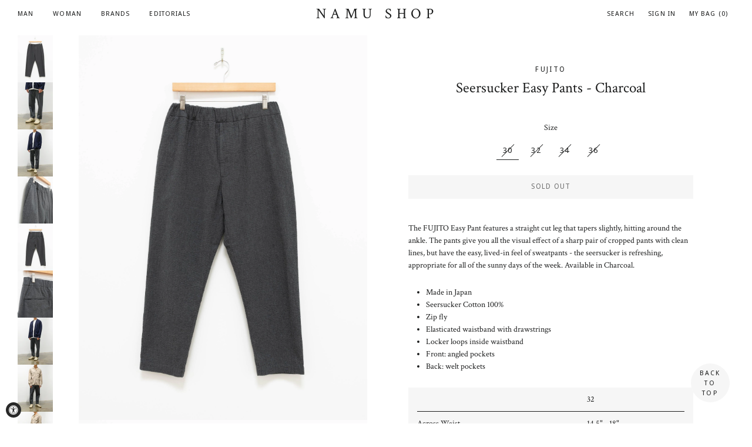

--- FILE ---
content_type: text/html; charset=utf-8
request_url: https://www.namu-shop.com/products/fujito-seersucker-easy-pants-charcoal
body_size: 29888
content:
<!doctype html>
<!--[if lt IE 7]><html class="no-js lt-ie9 lt-ie8 lt-ie7" lang="en"> <![endif]-->
<!--[if IE 7]><html class="no-js lt-ie9 lt-ie8" lang="en"> <![endif]-->
<!--[if IE 8]><html class="no-js lt-ie9" lang="en"> <![endif]-->
<!--[if IE 9 ]><html class="ie9 no-js"> <![endif]-->
<!--[if (gt IE 9)|!(IE)]><!--> <html class="no-js"> <!--<![endif]-->
<head>
    <!-- Customize BL-->
      <script type="text/javascript" src="https://apps-shopify.ipblocker.io/s/api/file/rigorously-script.js?shop=namu-shop-tx.myshopify.com"></script>
    <!-- End Customize BL-->	
  
  <script id="pandectes-rules">   /* PANDECTES-GDPR: DO NOT MODIFY AUTO GENERATED CODE OF THIS SCRIPT */      window.PandectesSettings = {"store":{"plan":"basic","theme":"Brooklyn","primaryLocale":"en","adminMode":false},"tsPublished":1700596311,"declaration":{"showPurpose":false,"showProvider":false,"declIntroText":"We use cookies to optimize website functionality, analyze the performance, and provide personalized experience to you. Some cookies are essential to make the website operate and function correctly. Those cookies cannot be disabled. In this window you can manage your preference of cookies.","showDateGenerated":true},"language":{"languageMode":"Single","fallbackLanguage":"en","languageDetection":"browser","languagesSupported":[]},"texts":{"managed":{"headerText":{"en":"We respect your privacy"},"consentText":{"en":"This website uses cookies to ensure you get the best experience."},"dismissButtonText":{"en":"Ok"},"linkText":{"en":"Learn more"},"imprintText":{"en":"Imprint"},"preferencesButtonText":{"en":"Preferences"},"allowButtonText":{"en":"Accept"},"denyButtonText":{"en":"Decline"},"leaveSiteButtonText":{"en":"Leave this site"},"cookiePolicyText":{"en":"Cookie policy"},"preferencesPopupTitleText":{"en":"Manage consent preferences"},"preferencesPopupIntroText":{"en":"We use cookies to optimize website functionality, analyze the performance, and provide personalized experience to you. Some cookies are essential to make the website operate and function correctly. Those cookies cannot be disabled. In this window you can manage your preference of cookies."},"preferencesPopupCloseButtonText":{"en":"Close"},"preferencesPopupAcceptAllButtonText":{"en":"Accept all"},"preferencesPopupRejectAllButtonText":{"en":"Reject all"},"preferencesPopupSaveButtonText":{"en":"Save preferences"},"accessSectionTitleText":{"en":"Data portability"},"accessSectionParagraphText":{"en":"You have the right to request access to your data at any time."},"rectificationSectionTitleText":{"en":"Data Rectification"},"rectificationSectionParagraphText":{"en":"You have the right to request your data to be updated whenever you think it is appropriate."},"erasureSectionTitleText":{"en":"Right to be forgotten"},"erasureSectionParagraphText":{"en":"You have the right to ask all your data to be erased. After that, you will no longer be able to access your account."},"declIntroText":{"en":"We use cookies to optimize website functionality, analyze the performance, and provide personalized experience to you. Some cookies are essential to make the website operate and function correctly. Those cookies cannot be disabled. In this window you can manage your preference of cookies."}},"categories":{"strictlyNecessaryCookiesTitleText":{"en":"Strictly necessary cookies"},"functionalityCookiesTitleText":{"en":"Functional cookies"},"performanceCookiesTitleText":{"en":"Performance cookies"},"targetingCookiesTitleText":{"en":"Targeting cookies"},"unclassifiedCookiesTitleText":{"en":"Unclassified cookies"},"strictlyNecessaryCookiesDescriptionText":{"en":"These cookies are essential in order to enable you to move around the website and use its features, such as accessing secure areas of the website. The website cannot function properly without these cookies."},"functionalityCookiesDescriptionText":{"en":"These cookies enable the site to provide enhanced functionality and personalisation. They may be set by us or by third party providers whose services we have added to our pages. If you do not allow these cookies then some or all of these services may not function properly."},"performanceCookiesDescriptionText":{"en":"These cookies enable us to monitor and improve the performance of our website. For example, they allow us to count visits, identify traffic sources and see which parts of the site are most popular."},"targetingCookiesDescriptionText":{"en":"These cookies may be set through our site by our advertising partners. They may be used by those companies to build a profile of your interests and show you relevant adverts on other sites.    They do not store directly personal information, but are based on uniquely identifying your browser and internet device. If you do not allow these cookies, you will experience less targeted advertising."},"unclassifiedCookiesDescriptionText":{"en":"Unclassified cookies are cookies that we are in the process of classifying, together with the providers of individual cookies."}},"auto":{"declName":{"en":"Name"},"declPath":{"en":"Path"},"declType":{"en":"Type"},"declDomain":{"en":"Domain"},"declPurpose":{"en":"Purpose"},"declProvider":{"en":"Provider"},"declRetention":{"en":"Retention"},"declFirstParty":{"en":"First-party"},"declThirdParty":{"en":"Third-party"},"declSeconds":{"en":"seconds"},"declMinutes":{"en":"minutes"},"declHours":{"en":"hours"},"declDays":{"en":"days"},"declMonths":{"en":"months"},"declYears":{"en":"years"},"declSession":{"en":"Session"},"cookiesDetailsText":{"en":"Cookies details"},"preferencesPopupAlwaysAllowedText":{"en":"Always allowed"},"submitButton":{"en":"Submit"},"submittingButton":{"en":"Submitting..."},"cancelButton":{"en":"Cancel"},"guestsSupportInfoText":{"en":"Please login with your customer account to further proceed."},"guestsSupportEmailPlaceholder":{"en":"E-mail address"},"guestsSupportEmailValidationError":{"en":"Email is not valid"},"guestsSupportEmailSuccessTitle":{"en":"Thank you for your request"},"guestsSupportEmailFailureTitle":{"en":"A problem occurred"},"guestsSupportEmailSuccessMessage":{"en":"If you are registered as a customer of this store, you will soon receive an email with instructions on how to proceed."},"guestsSupportEmailFailureMessage":{"en":"Your request was not submitted. Please try again and if problem persists, contact store owner for assistance."},"confirmationSuccessTitle":{"en":"Your request is verified"},"confirmationFailureTitle":{"en":"A problem occurred"},"confirmationSuccessMessage":{"en":"We will soon get back to you as to your request."},"confirmationFailureMessage":{"en":"Your request was not verified. Please try again and if problem persists, contact store owner for assistance"},"consentSectionTitleText":{"en":"Your cookie consent"},"consentSectionNoConsentText":{"en":"You have not consented to the cookies policy of this website."},"consentSectionConsentedText":{"en":"You consented to the cookies policy of this website on"},"consentStatus":{"en":"Consent preference"},"consentDate":{"en":"Consent date"},"consentId":{"en":"Consent ID"},"consentSectionChangeConsentActionText":{"en":"Change consent preference"},"accessSectionGDPRRequestsActionText":{"en":"Data subject requests"},"accessSectionAccountInfoActionText":{"en":"Personal data"},"accessSectionOrdersRecordsActionText":{"en":"Orders"},"accessSectionDownloadReportActionText":{"en":"Request export"},"rectificationCommentPlaceholder":{"en":"Describe what you want to be updated"},"rectificationCommentValidationError":{"en":"Comment is required"},"rectificationSectionEditAccountActionText":{"en":"Request an update"},"erasureSectionRequestDeletionActionText":{"en":"Request personal data deletion"}}},"library":{"previewMode":false,"fadeInTimeout":0,"defaultBlocked":7,"showLink":true,"showImprintLink":false,"enabled":true,"cookie":{"name":"_pandectes_gdpr","expiryDays":365,"secure":true,"domain":""},"dismissOnScroll":false,"dismissOnWindowClick":false,"dismissOnTimeout":false,"palette":{"popup":{"background":"#FFFFFF","backgroundForCalculations":{"a":1,"b":255,"g":255,"r":255},"text":"#000000"},"button":{"background":"transparent","backgroundForCalculations":{"a":1,"b":255,"g":255,"r":255},"text":"#000000","textForCalculation":{"a":1,"b":0,"g":0,"r":0},"border":"#000000"}},"content":{"href":"https://namu-shop-tx.myshopify.com/policies/privacy-policy","imprintHref":"/","close":"&#10005;","target":"","logo":"<img class=\"cc-banner-logo\" height=\"40\" width=\"40\" src=\"https://cdn.shopify.com/s/files/1/1715/7529/t/2/assets/pandectes-logo.png?v=1700596133\" alt=\"Namu Shop\" />"},"window":"<div role=\"dialog\" aria-live=\"polite\" aria-label=\"cookieconsent\" aria-describedby=\"cookieconsent:desc\" id=\"pandectes-banner\" class=\"cc-window-wrapper cc-top-wrapper\"><div class=\"pd-cookie-banner-window cc-window {{classes}}\"><!--googleoff: all-->{{children}}<!--googleon: all--></div></div>","compliance":{"opt-both":"<div class=\"cc-compliance cc-highlight\">{{deny}}{{allow}}</div>"},"type":"opt-both","layouts":{"basic":"{{logo}}{{messagelink}}{{compliance}}{{close}}"},"position":"top","theme":"wired","revokable":true,"animateRevokable":false,"revokableReset":false,"revokableLogoUrl":"https://cdn.shopify.com/s/files/1/1715/7529/t/2/assets/pandectes-reopen-logo.png?v=1700596133","revokablePlacement":"bottom-left","revokableMarginHorizontal":15,"revokableMarginVertical":15,"static":false,"autoAttach":true,"hasTransition":true,"blacklistPage":[""]},"geolocation":{"brOnly":false,"caOnly":false,"chOnly":false,"euOnly":false,"jpOnly":false,"thOnly":false,"canadaOnly":false,"globalVisibility":true},"dsr":{"guestsSupport":false,"accessSectionDownloadReportAuto":false},"banner":{"resetTs":1700596132,"extraCss":"        .cc-banner-logo {max-width: 24em!important;}    @media(min-width: 768px) {.cc-window.cc-floating{max-width: 24em!important;width: 24em!important;}}    .cc-message, .cc-header, .cc-logo {text-align: left}    .cc-window-wrapper{z-index: 2147483647;}    .cc-window{z-index: 2147483647;font-family: inherit;}    .cc-header{font-family: inherit;}    .pd-cp-ui{font-family: inherit; background-color: #FFFFFF;color:#000000;}    button.pd-cp-btn, a.pd-cp-btn{}    input + .pd-cp-preferences-slider{background-color: rgba(0, 0, 0, 0.3)}    .pd-cp-scrolling-section::-webkit-scrollbar{background-color: rgba(0, 0, 0, 0.3)}    input:checked + .pd-cp-preferences-slider{background-color: rgba(0, 0, 0, 1)}    .pd-cp-scrolling-section::-webkit-scrollbar-thumb {background-color: rgba(0, 0, 0, 1)}    .pd-cp-ui-close{color:#000000;}    .pd-cp-preferences-slider:before{background-color: #FFFFFF}    .pd-cp-title:before {border-color: #000000!important}    .pd-cp-preferences-slider{background-color:#000000}    .pd-cp-toggle{color:#000000!important}    @media(max-width:699px) {.pd-cp-ui-close-top svg {fill: #000000}}    .pd-cp-toggle:hover,.pd-cp-toggle:visited,.pd-cp-toggle:active{color:#000000!important}    .pd-cookie-banner-window {box-shadow: 0 0 18px rgb(0 0 0 / 20%);}  ","customJavascript":null,"showPoweredBy":false,"hybridStrict":false,"cookiesBlockedByDefault":"7","isActive":false,"implicitSavePreferences":false,"cookieIcon":false,"blockBots":false,"showCookiesDetails":true,"hasTransition":true,"blockingPage":false,"showOnlyLandingPage":false,"leaveSiteUrl":"https://www.google.com","linkRespectStoreLang":false},"cookies":{"0":[{"name":"keep_alive","domain":"www.namu-shop.com","path":"/","provider":"Shopify","firstParty":true,"retention":"30 minute(s)","expires":30,"unit":"declMinutes","purpose":{"en":"Used in connection with buyer localization."}},{"name":"secure_customer_sig","domain":"www.namu-shop.com","path":"/","provider":"Shopify","firstParty":true,"retention":"1 year(s)","expires":1,"unit":"declYears","purpose":{"en":"Used in connection with customer login."}},{"name":"localization","domain":"www.namu-shop.com","path":"/","provider":"Shopify","firstParty":true,"retention":"1 year(s)","expires":1,"unit":"declYears","purpose":{"en":"Shopify store localization"}},{"name":"cart_currency","domain":"www.namu-shop.com","path":"/","provider":"Shopify","firstParty":true,"retention":"2 ","expires":2,"unit":"declSession","purpose":{"en":"The cookie is necessary for the secure checkout and payment function on the website. This function is provided by shopify.com."}},{"name":"_cmp_a","domain":".namu-shop.com","path":"/","provider":"Shopify","firstParty":false,"retention":"1 day(s)","expires":1,"unit":"declSession","purpose":{"en":"Used for managing customer privacy settings."}},{"name":"cookietest","domain":"www.namu-shop.com","path":"/","provider":"Shopify","firstParty":true,"retention":"Session","expires":1,"unit":"declSeconds","purpose":{"en":"Used to ensure our systems are working correctly."}},{"name":"shopify_pay_redirect","domain":"www.namu-shop.com","path":"/","provider":"Shopify","firstParty":true,"retention":"1 hour(s)","expires":1,"unit":"declHours","purpose":{"en":"The cookie is necessary for the secure checkout and payment function on the website. This function is provided by shopify.com."}},{"name":"customer_account_locale","domain":"shopify.com","path":"/17157529","provider":"Shopify","firstParty":false,"retention":"1 year(s)","expires":1,"unit":"declYears","purpose":{"en":"Used in connection with new customer accounts."}},{"name":"identity-state","domain":"shopify.com","path":"/","provider":"Shopify","firstParty":false,"retention":"1 day(s)","expires":1,"unit":"declSession","purpose":{"en":"Used in connection with customer authentication."}},{"name":"_secure_account_session_id","domain":"shopify.com","path":"/17157529","provider":"Shopify","firstParty":false,"retention":"1 month(s)","expires":1,"unit":"declMonths","purpose":{"en":"Used to track a user's session for new customer accounts."}},{"name":"cookietest","domain":"shopify.com","path":"/","provider":"Shopify","firstParty":false,"retention":"Session","expires":1,"unit":"declSeconds","purpose":{"en":"Used to ensure our systems are working correctly."}},{"name":"identity-state-b334b73aa676730830995d0875c49541","domain":"shopify.com","path":"/","provider":"Shopify","firstParty":false,"retention":"1 day(s)","expires":1,"unit":"declSession","purpose":{"en":""}}],"1":[],"2":[{"name":"_shopify_y","domain":".namu-shop.com","path":"/","provider":"Shopify","firstParty":false,"retention":"1 year(s)","expires":1,"unit":"declYears","purpose":{"en":"Shopify analytics."}},{"name":"_shopify_s","domain":".namu-shop.com","path":"/","provider":"Shopify","firstParty":false,"retention":"30 minute(s)","expires":30,"unit":"declMinutes","purpose":{"en":"Shopify analytics."}},{"name":"_shopify_sa_t","domain":".namu-shop.com","path":"/","provider":"Shopify","firstParty":false,"retention":"30 minute(s)","expires":30,"unit":"declMinutes","purpose":{"en":"Shopify analytics relating to marketing & referrals."}},{"name":"_shopify_sa_p","domain":".namu-shop.com","path":"/","provider":"Shopify","firstParty":false,"retention":"30 minute(s)","expires":30,"unit":"declMinutes","purpose":{"en":"Shopify analytics relating to marketing & referrals."}},{"name":"_gid","domain":".namu-shop.com","path":"/","provider":"Google","firstParty":false,"retention":"1 day(s)","expires":1,"unit":"declSession","purpose":{"en":"Cookie is placed by Google Analytics to count and track pageviews."}},{"name":"_gat","domain":".namu-shop.com","path":"/","provider":"Google","firstParty":false,"retention":"1 minute(s)","expires":1,"unit":"declMinutes","purpose":{"en":"Cookie is placed by Google Analytics to filter requests from bots."}},{"name":"_ga","domain":".namu-shop.com","path":"/","provider":"Google","firstParty":false,"retention":"1 year(s)","expires":1,"unit":"declYears","purpose":{"en":"Cookie is set by Google Analytics with unknown functionality"}},{"name":"_orig_referrer","domain":".namu-shop.com","path":"/","provider":"Shopify","firstParty":false,"retention":"2 ","expires":2,"unit":"declSession","purpose":{"en":"Tracks landing pages."}},{"name":"_landing_page","domain":".namu-shop.com","path":"/","provider":"Shopify","firstParty":false,"retention":"2 ","expires":2,"unit":"declSession","purpose":{"en":"Tracks landing pages."}},{"name":"_shopify_d","domain":"namu-shop.com","path":"/","provider":"Shopify","firstParty":false,"retention":"Session","expires":1,"unit":"declSeconds","purpose":{"en":"Shopify analytics."}},{"name":"_shopify_d","domain":"com","path":"/","provider":"Shopify","firstParty":false,"retention":"Session","expires":1,"unit":"declSeconds","purpose":{"en":"Shopify analytics."}},{"name":"qab_previous_pathname","domain":"www.namu-shop.com","path":"/","provider":"Hextom","firstParty":true,"retention":"Session","expires":-54,"unit":"declYears","purpose":{"en":"Used by Hextom for statistical data."}},{"name":"_shopify_d","domain":"shopify.com","path":"/","provider":"Shopify","firstParty":false,"retention":"Session","expires":1,"unit":"declSeconds","purpose":{"en":"Shopify analytics."}},{"name":"_shopify_y","domain":".shopify.com","path":"/","provider":"Shopify","firstParty":false,"retention":"1 year(s)","expires":1,"unit":"declYears","purpose":{"en":"Shopify analytics."}},{"name":"_shopify_s","domain":".shopify.com","path":"/","provider":"Shopify","firstParty":false,"retention":"30 minute(s)","expires":30,"unit":"declMinutes","purpose":{"en":"Shopify analytics."}},{"name":"_ga_P5W5DB2CKF","domain":".namu-shop.com","path":"/","provider":"Google","firstParty":false,"retention":"1 year(s)","expires":1,"unit":"declYears","purpose":{"en":""}}],"4":[],"8":[{"name":"wpm-domain-test","domain":"com","path":"/","provider":"Unknown","firstParty":false,"retention":"Session","expires":1,"unit":"declSeconds","purpose":{"en":""}},{"name":"wpm-domain-test","domain":"namu-shop.com","path":"/","provider":"Unknown","firstParty":false,"retention":"Session","expires":1,"unit":"declSeconds","purpose":{"en":""}},{"name":"_identity_session","domain":"shopify.com","path":"/","provider":"Unknown","firstParty":false,"retention":"1 year(s)","expires":1,"unit":"declYears","purpose":{"en":""}},{"name":"__Host-_identity_session_same_site","domain":"shopify.com","path":"/","provider":"Unknown","firstParty":false,"retention":"1 year(s)","expires":1,"unit":"declYears","purpose":{"en":""}},{"name":"wpm-domain-test","domain":"www.namu-shop.com","path":"/","provider":"Unknown","firstParty":true,"retention":"Session","expires":1,"unit":"declSeconds","purpose":{"en":""}},{"name":"device_id","domain":"shopify.com","path":"/","provider":"Unknown","firstParty":false,"retention":"1 year(s)","expires":1,"unit":"declYears","purpose":{"en":""}},{"name":"_pay_session","domain":"pay.shopify.com","path":"/","provider":"Unknown","firstParty":false,"retention":"Session","expires":-54,"unit":"declYears","purpose":{"en":""}},{"name":"request_method","domain":"shopify.com","path":"/","provider":"Unknown","firstParty":false,"retention":"Session","expires":-54,"unit":"declYears","purpose":{"en":""}},{"name":"device_fp_id","domain":"shopify.com","path":"/","provider":"Unknown","firstParty":false,"retention":"1 year(s)","expires":1,"unit":"declYears","purpose":{"en":""}},{"name":"_boomr_clss","domain":"https://www.namu-shop.com","path":"/","provider":"Unknown","firstParty":true,"retention":"Persistent","expires":1,"unit":"declYears","purpose":{"en":""}},{"name":"qab_payload","domain":"https://www.namu-shop.com","path":"/","provider":"Unknown","firstParty":true,"retention":"Session","expires":1,"unit":"declYears","purpose":{"en":""}},{"name":"bugsnag-anonymous-id","domain":"https://pay.shopify.com","path":"/","provider":"Unknown","firstParty":false,"retention":"Persistent","expires":1,"unit":"declYears","purpose":{"en":""}},{"name":"local-storage-test","domain":"https://www.namu-shop.com","path":"/","provider":"Unknown","firstParty":true,"retention":"Persistent","expires":1,"unit":"declYears","purpose":{"en":""}}]},"blocker":{"isActive":false,"googleConsentMode":{"id":"","analyticsId":"","isActive":false,"adStorageCategory":4,"analyticsStorageCategory":2,"personalizationStorageCategory":1,"functionalityStorageCategory":1,"customEvent":true,"securityStorageCategory":0,"redactData":true,"urlPassthrough":false},"facebookPixel":{"id":"","isActive":false,"ldu":false},"rakuten":{"isActive":false,"cmp":false,"ccpa":false},"gpcIsActive":false,"defaultBlocked":7,"patterns":{"whiteList":[],"blackList":{"1":[],"2":[],"4":[],"8":[]},"iframesWhiteList":[],"iframesBlackList":{"1":[],"2":[],"4":[],"8":[]},"beaconsWhiteList":[],"beaconsBlackList":{"1":[],"2":[],"4":[],"8":[]}}}}      !function(){"use strict";window.PandectesRules=window.PandectesRules||{},window.PandectesRules.manualBlacklist={1:[],2:[],4:[]},window.PandectesRules.blacklistedIFrames={1:[],2:[],4:[]},window.PandectesRules.blacklistedCss={1:[],2:[],4:[]},window.PandectesRules.blacklistedBeacons={1:[],2:[],4:[]};var e="javascript/blocked",t="_pandectes_gdpr";function n(e){return new RegExp(e.replace(/[/\\.+?$()]/g,"\\$&").replace("*","(.*)"))}var r=function(e){try{return JSON.parse(e)}catch(e){return!1}},a=function(e){var t=arguments.length>1&&void 0!==arguments[1]?arguments[1]:"log",n=new URLSearchParams(window.location.search);n.get("log")&&console[t]("PandectesRules: ".concat(e))};function i(e,t){var n=Object.keys(e);if(Object.getOwnPropertySymbols){var r=Object.getOwnPropertySymbols(e);t&&(r=r.filter((function(t){return Object.getOwnPropertyDescriptor(e,t).enumerable}))),n.push.apply(n,r)}return n}function s(e){for(var t=1;t<arguments.length;t++){var n=null!=arguments[t]?arguments[t]:{};t%2?i(Object(n),!0).forEach((function(t){o(e,t,n[t])})):Object.getOwnPropertyDescriptors?Object.defineProperties(e,Object.getOwnPropertyDescriptors(n)):i(Object(n)).forEach((function(t){Object.defineProperty(e,t,Object.getOwnPropertyDescriptor(n,t))}))}return e}function o(e,t,n){return t in e?Object.defineProperty(e,t,{value:n,enumerable:!0,configurable:!0,writable:!0}):e[t]=n,e}function c(e,t){return function(e){if(Array.isArray(e))return e}(e)||function(e,t){var n=null==e?null:"undefined"!=typeof Symbol&&e[Symbol.iterator]||e["@@iterator"];if(null==n)return;var r,a,i=[],s=!0,o=!1;try{for(n=n.call(e);!(s=(r=n.next()).done)&&(i.push(r.value),!t||i.length!==t);s=!0);}catch(e){o=!0,a=e}finally{try{s||null==n.return||n.return()}finally{if(o)throw a}}return i}(e,t)||u(e,t)||function(){throw new TypeError("Invalid attempt to destructure non-iterable instance.\nIn order to be iterable, non-array objects must have a [Symbol.iterator]() method.")}()}function l(e){return function(e){if(Array.isArray(e))return d(e)}(e)||function(e){if("undefined"!=typeof Symbol&&null!=e[Symbol.iterator]||null!=e["@@iterator"])return Array.from(e)}(e)||u(e)||function(){throw new TypeError("Invalid attempt to spread non-iterable instance.\nIn order to be iterable, non-array objects must have a [Symbol.iterator]() method.")}()}function u(e,t){if(e){if("string"==typeof e)return d(e,t);var n=Object.prototype.toString.call(e).slice(8,-1);return"Object"===n&&e.constructor&&(n=e.constructor.name),"Map"===n||"Set"===n?Array.from(e):"Arguments"===n||/^(?:Ui|I)nt(?:8|16|32)(?:Clamped)?Array$/.test(n)?d(e,t):void 0}}function d(e,t){(null==t||t>e.length)&&(t=e.length);for(var n=0,r=new Array(t);n<t;n++)r[n]=e[n];return r}var f=!(void 0===window.dataLayer||!Array.isArray(window.dataLayer)||!window.dataLayer.some((function(e){return"pandectes_full_scan"===e.event})));a("userAgent -> ".concat(window.navigator.userAgent.substring(0,50)));var p=function(){var e,n=arguments.length>0&&void 0!==arguments[0]?arguments[0]:t,a="; "+document.cookie,i=a.split("; "+n+"=");if(i.length<2)e={};else{var s=i.pop(),o=s.split(";");e=window.atob(o.shift())}var c=r(e);return!1!==c?c:e}(),g=window.PandectesSettings,y=g.banner.isActive,h=g.blocker.defaultBlocked,m=p&&null!==p.preferences&&void 0!==p.preferences?p.preferences:null,w=f?0:y?null===m?h:m:0,v={1:0==(1&w),2:0==(2&w),4:0==(4&w)},b=window.PandectesSettings.blocker.patterns,k=b.blackList,L=b.whiteList,S=b.iframesBlackList,P=b.iframesWhiteList,A=b.beaconsBlackList,C=b.beaconsWhiteList,_={blackList:[],whiteList:[],iframesBlackList:{1:[],2:[],4:[],8:[]},iframesWhiteList:[],beaconsBlackList:{1:[],2:[],4:[],8:[]},beaconsWhiteList:[]};[1,2,4].map((function(e){var t;v[e]||((t=_.blackList).push.apply(t,l(k[e].length?k[e].map(n):[])),_.iframesBlackList[e]=S[e].length?S[e].map(n):[],_.beaconsBlackList[e]=A[e].length?A[e].map(n):[])})),_.whiteList=L.length?L.map(n):[],_.iframesWhiteList=P.length?P.map(n):[],_.beaconsWhiteList=C.length?C.map(n):[];var B={scripts:[],iframes:{1:[],2:[],4:[]},beacons:{1:[],2:[],4:[]},css:{1:[],2:[],4:[]}},E=function(t,n){return t&&(!n||n!==e)&&(!_.blackList||_.blackList.some((function(e){return e.test(t)})))&&(!_.whiteList||_.whiteList.every((function(e){return!e.test(t)})))},O=function(e){var t=e.getAttribute("src");return _.blackList&&_.blackList.every((function(e){return!e.test(t)}))||_.whiteList&&_.whiteList.some((function(e){return e.test(t)}))},I=function(e,t){var n=_.iframesBlackList[t],r=_.iframesWhiteList;return e&&(!n||n.some((function(t){return t.test(e)})))&&(!r||r.every((function(t){return!t.test(e)})))},j=function(e,t){var n=_.beaconsBlackList[t],r=_.beaconsWhiteList;return e&&(!n||n.some((function(t){return t.test(e)})))&&(!r||r.every((function(t){return!t.test(e)})))},R=new MutationObserver((function(e){for(var t=0;t<e.length;t++)for(var n=e[t].addedNodes,r=0;r<n.length;r++){var a=n[r],i=a.dataset&&a.dataset.cookiecategory;if(1===a.nodeType&&"LINK"===a.tagName){var s=a.dataset&&a.dataset.href;if(s&&i)switch(i){case"functionality":case"C0001":B.css[1].push(s);break;case"performance":case"C0002":B.css[2].push(s);break;case"targeting":case"C0003":B.css[4].push(s)}}}})),T=new MutationObserver((function(t){for(var n=0;n<t.length;n++)for(var r=t[n].addedNodes,a=function(t){var n=r[t],a=n.src||n.dataset&&n.dataset.src,i=n.dataset&&n.dataset.cookiecategory;if(1===n.nodeType&&"IFRAME"===n.tagName){if(a){var s=!1;I(a,1)||"functionality"===i||"C0001"===i?(s=!0,B.iframes[1].push(a)):I(a,2)||"performance"===i||"C0002"===i?(s=!0,B.iframes[2].push(a)):(I(a,4)||"targeting"===i||"C0003"===i)&&(s=!0,B.iframes[4].push(a)),s&&(n.removeAttribute("src"),n.setAttribute("data-src",a))}}else if(1===n.nodeType&&"IMG"===n.tagName){if(a){var o=!1;j(a,1)?(o=!0,B.beacons[1].push(a)):j(a,2)?(o=!0,B.beacons[2].push(a)):j(a,4)&&(o=!0,B.beacons[4].push(a)),o&&(n.removeAttribute("src"),n.setAttribute("data-src",a))}}else if(1===n.nodeType&&"LINK"===n.tagName){var c=n.dataset&&n.dataset.href;if(c&&i)switch(i){case"functionality":case"C0001":B.css[1].push(c);break;case"performance":case"C0002":B.css[2].push(c);break;case"targeting":case"C0003":B.css[4].push(c)}}else if(1===n.nodeType&&"SCRIPT"===n.tagName){var l=n.type,u=!1;if(E(a,l))u=!0;else if(a&&i)switch(i){case"functionality":case"C0001":u=!0,window.PandectesRules.manualBlacklist[1].push(a);break;case"performance":case"C0002":u=!0,window.PandectesRules.manualBlacklist[2].push(a);break;case"targeting":case"C0003":u=!0,window.PandectesRules.manualBlacklist[4].push(a)}if(u){B.scripts.push([n,l]),n.type=e;n.addEventListener("beforescriptexecute",(function t(r){n.getAttribute("type")===e&&r.preventDefault(),n.removeEventListener("beforescriptexecute",t)})),n.parentElement&&n.parentElement.removeChild(n)}}},i=0;i<r.length;i++)a(i)})),x=document.createElement,N={src:Object.getOwnPropertyDescriptor(HTMLScriptElement.prototype,"src"),type:Object.getOwnPropertyDescriptor(HTMLScriptElement.prototype,"type")};window.PandectesRules.unblockCss=function(e){var t=B.css[e]||[];t.length&&a("Unblocking CSS for ".concat(e)),t.forEach((function(e){var t=document.querySelector('link[data-href^="'.concat(e,'"]'));t.removeAttribute("data-href"),t.href=e})),B.css[e]=[]},window.PandectesRules.unblockIFrames=function(e){var t=B.iframes[e]||[];t.length&&a("Unblocking IFrames for ".concat(e)),_.iframesBlackList[e]=[],t.forEach((function(e){var t=document.querySelector('iframe[data-src^="'.concat(e,'"]'));t.removeAttribute("data-src"),t.src=e})),B.iframes[e]=[]},window.PandectesRules.unblockBeacons=function(e){var t=B.beacons[e]||[];t.length&&a("Unblocking Beacons for ".concat(e)),_.beaconsBlackList[e]=[],t.forEach((function(e){var t=document.querySelector('img[data-src^="'.concat(e,'"]'));t.removeAttribute("data-src"),t.src=e})),B.beacons[e]=[]},window.PandectesRules.unblockInlineScripts=function(e){var t=1===e?"functionality":2===e?"performance":"targeting";document.querySelectorAll('script[type="javascript/blocked"][data-cookiecategory="'.concat(t,'"]')).forEach((function(e){var t=e.textContent;e.parentNode.removeChild(e);var n=document.createElement("script");n.type="text/javascript",n.textContent=t,document.body.appendChild(n)}))},window.PandectesRules.unblock=function(t){t.length<1?(_.blackList=[],_.whiteList=[],_.iframesBlackList=[],_.iframesWhiteList=[]):(_.blackList&&(_.blackList=_.blackList.filter((function(e){return t.every((function(t){return"string"==typeof t?!e.test(t):t instanceof RegExp?e.toString()!==t.toString():void 0}))}))),_.whiteList&&(_.whiteList=[].concat(l(_.whiteList),l(t.map((function(e){if("string"==typeof e){var t=".*"+n(e)+".*";if(_.whiteList.every((function(e){return e.toString()!==t.toString()})))return new RegExp(t)}else if(e instanceof RegExp&&_.whiteList.every((function(t){return t.toString()!==e.toString()})))return e;return null})).filter(Boolean)))));for(var r=document.querySelectorAll('script[type="'.concat(e,'"]')),i=0;i<r.length;i++){var s=r[i];O(s)&&(B.scripts.push([s,"application/javascript"]),s.parentElement.removeChild(s))}var o=0;l(B.scripts).forEach((function(e,t){var n=c(e,2),r=n[0],a=n[1];if(O(r)){for(var i=document.createElement("script"),s=0;s<r.attributes.length;s++){var l=r.attributes[s];"src"!==l.name&&"type"!==l.name&&i.setAttribute(l.name,r.attributes[s].value)}i.setAttribute("src",r.src),i.setAttribute("type",a||"application/javascript"),document.head.appendChild(i),B.scripts.splice(t-o,1),o++}})),0==_.blackList.length&&0===_.iframesBlackList[1].length&&0===_.iframesBlackList[2].length&&0===_.iframesBlackList[4].length&&0===_.beaconsBlackList[1].length&&0===_.beaconsBlackList[2].length&&0===_.beaconsBlackList[4].length&&(a("Disconnecting observers"),T.disconnect(),R.disconnect())};var M,D,W=window.PandectesSettings.store.adminMode,F=window.PandectesSettings.blocker;M=function(){!function(){var e=window.Shopify.trackingConsent;try{var t=W&&!window.Shopify.AdminBarInjector,n={preferences:0==(1&w)||f||t,analytics:0==(2&w)||f||t,marketing:0==(4&w)||f||t};e.firstPartyMarketingAllowed()===n.marketing&&e.analyticsProcessingAllowed()===n.analytics&&e.preferencesProcessingAllowed()===n.preferences||e.setTrackingConsent(n,(function(e){e&&e.error?a("Shopify.customerPrivacy API - failed to setTrackingConsent"):a("Shopify.customerPrivacy API - setTrackingConsent(".concat(JSON.stringify(n),")"))}))}catch(e){a("Shopify.customerPrivacy API - exception")}}(),function(){var e=window.Shopify.trackingConsent,t=e.currentVisitorConsent();if(F.gpcIsActive&&"CCPA"===e.getRegulation()&&"no"===t.gpc&&"yes"!==t.sale_of_data){var n={sale_of_data:!1};e.setTrackingConsent(n,(function(e){e&&e.error?a("Shopify.customerPrivacy API - failed to setTrackingConsent({".concat(JSON.stringify(n),")")):a("Shopify.customerPrivacy API - setTrackingConsent(".concat(JSON.stringify(n),")"))}))}}()},D=null,window.Shopify&&window.Shopify.loadFeatures&&window.Shopify.trackingConsent?M():D=setInterval((function(){window.Shopify&&window.Shopify.loadFeatures&&(clearInterval(D),window.Shopify.loadFeatures([{name:"consent-tracking-api",version:"0.1"}],(function(e){e?a("Shopify.customerPrivacy API - failed to load"):(a("Shopify.customerPrivacy API - loaded"),M())})))}),10);var z=window.PandectesSettings,U=z.banner.isActive,q=z.blocker.googleConsentMode,J=q.isActive,H=q.customEvent,$=q.redactData,G=q.urlPassthrough,K=q.adStorageCategory,V=q.analyticsStorageCategory,Y=q.functionalityStorageCategory,Q=q.personalizationStorageCategory,X=q.securityStorageCategory;function Z(){window.dataLayer.push(arguments)}window.dataLayer=window.dataLayer||[];var ee,te,ne={hasInitialized:!1,ads_data_redaction:!1,url_passthrough:!1,storage:{ad_storage:"granted",analytics_storage:"granted",functionality_storage:"granted",personalization_storage:"granted",security_storage:"granted",wait_for_update:500}};if(U&&J){var re=0==(w&K)?"granted":"denied",ae=0==(w&V)?"granted":"denied",ie=0==(w&Y)?"granted":"denied",se=0==(w&Q)?"granted":"denied",oe=0==(w&X)?"granted":"denied";ne.hasInitialized=!0,ne.ads_data_redaction="denied"===re&&$,ne.url_passthrough=G,ne.storage.ad_storage=re,ne.storage.analytics_storage=ae,ne.storage.functionality_storage=ie,ne.storage.personalization_storage=se,ne.storage.security_storage=oe,ne.ads_data_redaction&&Z("set","ads_data_redaction",ne.ads_data_redaction),ne.url_passthrough&&Z("set","url_passthrough",ne.url_passthrough),Z("consent","default",ne.storage),a("Google consent mode initialized")}U&&H&&(te=7===(ee=w)?"deny":0===ee?"allow":"mixed",window.dataLayer.push({event:"Pandectes_Consent_Update",pandectes_status:te,pandectes_categories:{C0000:"allow",C0001:v[1]?"allow":"deny",C0002:v[2]?"allow":"deny",C0003:v[4]?"allow":"deny"}}),a("PandectesCustomEvent pushed to the dataLayer")),window.PandectesRules.gcm=ne;var ce=window.PandectesSettings,le=ce.banner.isActive,ue=ce.blocker.isActive;a("Blocker -> "+(ue?"Active":"Inactive")),a("Banner -> "+(le?"Active":"Inactive")),a("ActualPrefs -> "+w);var de=null===m&&/\/checkouts\//.test(window.location.pathname);0!==w&&!1===f&&ue&&!de?(a("Blocker will execute"),document.createElement=function(){for(var t=arguments.length,n=new Array(t),r=0;r<t;r++)n[r]=arguments[r];if("script"!==n[0].toLowerCase())return x.bind?x.bind(document).apply(void 0,n):x;var a=x.bind(document).apply(void 0,n);try{Object.defineProperties(a,{src:s(s({},N.src),{},{set:function(t){E(t,a.type)&&N.type.set.call(this,e),N.src.set.call(this,t)}}),type:s(s({},N.type),{},{get:function(){var t=N.type.get.call(this);return t===e||E(this.src,t)?null:t},set:function(t){var n=E(a.src,a.type)?e:t;N.type.set.call(this,n)}})}),a.setAttribute=function(t,n){if("type"===t){var r=E(a.src,a.type)?e:n;N.type.set.call(a,r)}else"src"===t?(E(n,a.type)&&N.type.set.call(a,e),N.src.set.call(a,n)):HTMLScriptElement.prototype.setAttribute.call(a,t,n)}}catch(e){console.warn("Yett: unable to prevent script execution for script src ",a.src,".\n",'A likely cause would be because you are using a third-party browser extension that monkey patches the "document.createElement" function.')}return a},T.observe(document.documentElement,{childList:!0,subtree:!0}),R.observe(document.documentElement,{childList:!0,subtree:!0})):a("Blocker will not execute")}();
</script>
<!-- Start of Booster Apps Seo-0.1-->
<title>Namu Shop - Fujito Seersucker Easy Pants - Charcoal</title><meta name="description" content="The FUJITO Easy Pant features a straight cut leg that tapers slightly, hitting around the ankle. The pants give you all the visual effect of a sharp pair of cropped pants with clean lines, but have the easy, lived-in feel of sweatpants - the seers..." /><script type="application/ld+json">
  {
    "@context": "https://schema.org",
    "@type": "WebSite",
    "name": "Namu Shop",
    "url": "https://www.namu-shop.com",
    "potentialAction": {
      "@type": "SearchAction",
      "query-input": "required name=query",
      "target": "https://www.namu-shop.com/search?q={query}"
    }
  }
</script><script type="application/ld+json">
  {
    "@context": "https://schema.org",
    "@type": "Product",
    "name": "Seersucker Easy Pants - Charcoal",
    "brand": {"@type": "Brand","name": "Fujito"},
    "sku": "",
    "mpn": "",
    "description": "The FUJITO Easy Pant features a straight cut leg that tapers slightly, hitting around the ankle. The pants give you all the visual effect of a sharp pair of cropped pants with clean lines, but have the easy, lived-in feel of sweatpants - the seersucker is refreshing, appropriate for all of the sunny days of the week. Available in Charcoal.\n\nMade in Japan \nSeersucker Cotton 100%\nZip fly\nElasticated waistband with drawstrings\nLocker loops inside waistband\nFront: angled pockets\nBack: welt pockets\n\n\n\n\n\n\n\n32\n\n\n\nAcross Waist\n\n\n\n14.5\" - 18\"\n\n\n\n\n\n\n\n\nRise\n\n\n\n\n12\"\n\n\n\n\n\n\n\n\nInseam\n\n\n\n\n27\"\n\n\n\n\n\n\n\n\nThigh\n\n\n\n11\"\n\n\n\n\n\n\n\n\n",
    "url": "https://www.namu-shop.com/products/fujito-seersucker-easy-pants-charcoal","image": "https://www.namu-shop.com/cdn/shop/products/namu-shop-fujito-seersucker-easy-pants-charcoal-1_2725x.jpg?v=1670933196","itemCondition": "https://schema.org/NewCondition",
    "offers": [{
          "@type": "Offer","price": "280.00","priceCurrency": "USD",
          "itemCondition": "https://schema.org/NewCondition",
          "url": "https://www.namu-shop.com/products/fujito-seersucker-easy-pants-charcoal?variant=42531158425817",
          "sku": "",
          "mpn": "",
          "availability" : "https://schema.org/OutOfStock",
          "priceValidUntil": "2026-02-24","gtin14": ""},{
          "@type": "Offer","price": "280.00","priceCurrency": "USD",
          "itemCondition": "https://schema.org/NewCondition",
          "url": "https://www.namu-shop.com/products/fujito-seersucker-easy-pants-charcoal?variant=42531158458585",
          "sku": "",
          "mpn": "",
          "availability" : "https://schema.org/OutOfStock",
          "priceValidUntil": "2026-02-24","gtin14": ""},{
          "@type": "Offer","price": "280.00","priceCurrency": "USD",
          "itemCondition": "https://schema.org/NewCondition",
          "url": "https://www.namu-shop.com/products/fujito-seersucker-easy-pants-charcoal?variant=42531158491353",
          "sku": "",
          "mpn": "",
          "availability" : "https://schema.org/OutOfStock",
          "priceValidUntil": "2026-02-24","gtin14": ""},{
          "@type": "Offer","price": "280.00","priceCurrency": "USD",
          "itemCondition": "https://schema.org/NewCondition",
          "url": "https://www.namu-shop.com/products/fujito-seersucker-easy-pants-charcoal?variant=42531158524121",
          "sku": "",
          "mpn": "",
          "availability" : "https://schema.org/OutOfStock",
          "priceValidUntil": "2026-02-24","gtin14": ""}]}
</script>
<!-- end of Booster Apps SEO -->

  
  

  <!-- Basic page needs ================================================== -->
  <meta charset="utf-8">
  <meta http-equiv="X-UA-Compatible" content="IE=edge,chrome=1">

  
    <link rel="shortcut icon" href="//www.namu-shop.com/cdn/shop/files/namu_5408fea2-f4e8-4d67-9dd5-8e6e06d2ab0f_32x32.jpg?v=1634088276" type="image/png" />
  

  <!-- Title and description ================================================== -->
  
<!-- Added by AVADA SEO Suite -->

<!-- /Added by AVADA SEO Suite -->


  
    <link rel="canonical" href="https://www.namu-shop.com/products/fujito-seersucker-easy-pants-charcoal" />
  
  
  
  

  <meta name="keywords" content="Ichi Antiquites Goldwin Maillot Anaak Anatomica Eastlogue">
  
  <!-- Helpers ================================================== -->
  <!-- /snippets/social-meta-tags.liquid -->


  <meta property="og:type" content="product">
  <meta property="og:title" content="Seersucker Easy Pants - Charcoal">
  <meta property="og:url" content="https://www.namu-shop.com/products/fujito-seersucker-easy-pants-charcoal">
  <meta property="og:description" content="The FUJITO Easy Pant features a straight cut leg that tapers slightly, hitting around the ankle. The pants give you all the visual effect of a sharp pair of cropped pants with clean lines, but have the easy, lived-in feel of sweatpants - the seersucker is refreshing, appropriate for all of the sunny days of the week. Available in Charcoal.

Made in Japan 
Seersucker Cotton 100%
Zip fly
Elasticated waistband with drawstrings
Locker loops inside waistband
Front: angled pockets
Back: welt pockets







32



Across Waist



14.5&quot; - 18&quot;








Rise




12&quot;








Inseam




27&quot;








Thigh



11&quot;








">
  
    <meta property="og:image" content="http://www.namu-shop.com/cdn/shop/products/namu-shop-fujito-seersucker-easy-pants-charcoal-3_grande.jpg?v=1670933203">
    <meta property="og:image:secure_url" content="https://www.namu-shop.com/cdn/shop/products/namu-shop-fujito-seersucker-easy-pants-charcoal-3_grande.jpg?v=1670933203">
  
    <meta property="og:image" content="http://www.namu-shop.com/cdn/shop/products/namu-shop-fujito-seersucker-easy-pants-charcoal-2_grande.jpg?v=1670933199">
    <meta property="og:image:secure_url" content="https://www.namu-shop.com/cdn/shop/products/namu-shop-fujito-seersucker-easy-pants-charcoal-2_grande.jpg?v=1670933199">
  
    <meta property="og:image" content="http://www.namu-shop.com/cdn/shop/products/namu-shop-fujito-seersucker-easy-pants-charcoal-1_grande.jpg?v=1670933196">
    <meta property="og:image:secure_url" content="https://www.namu-shop.com/cdn/shop/products/namu-shop-fujito-seersucker-easy-pants-charcoal-1_grande.jpg?v=1670933196">
  
  <meta property="og:price:amount" content="280.00">
  <meta property="og:price:currency" content="USD">

<meta property="og:site_name" content="Namu Shop">



  <meta name="twitter:card" content="summary">



  <meta name="twitter:title" content="Seersucker Easy Pants - Charcoal">
  <meta name="twitter:description" content="The FUJITO Easy Pant features a straight cut leg that tapers slightly, hitting around the ankle. The pants give you all the visual effect of a sharp pair of cropped pants with clean lines, but have th">


  <link rel="canonical" href="https://www.namu-shop.com/products/fujito-seersucker-easy-pants-charcoal">
  <meta name="viewport" content="width=device-width,initial-scale=1,shrink-to-fit=no">
  <meta name="theme-color" content="#282828">

  <!-- CSS ================================================== -->
  <link href="//www.namu-shop.com/cdn/shop/t/2/assets/timber.scss.css?v=56398154651197206991696682916" rel="stylesheet" type="text/css" media="all" />
  <link href="//www.namu-shop.com/cdn/shop/t/2/assets/theme.scss.css?v=94191887860821512741767650064" rel="stylesheet" type="text/css" media="all" />
  
  
  
  <link href="//fonts.googleapis.com/css?family=Crimson+Text:400" rel="stylesheet" type="text/css" media="all" />


  


  
    
    
    <link href="//fonts.googleapis.com/css?family=Droid+Sans:400" rel="stylesheet" type="text/css" media="all" />
  



  <!-- Sections ================================================== -->
  <script>
    window.theme = window.theme || {};
    theme.strings = {
      zoomClose: "Close (Esc)",
      zoomPrev: "Previous (Left arrow key)",
      zoomNext: "Next (Right arrow key)",
      moneyFormat: "${{amount}}"
    };
    theme.settings = {
      cartType: "drawer",
      gridType: "collage"
    };
  </script>

  <!--[if (gt IE 9)|!(IE)]><!--><script src="//www.namu-shop.com/cdn/shop/t/2/assets/theme.js?v=82582122103227237201525665551" defer="defer"></script><!--<![endif]-->
  <!--[if lte IE 9]><script src="//www.namu-shop.com/cdn/shop/t/2/assets/theme.js?v=82582122103227237201525665551"></script><![endif]-->

  <!-- Header hook for plugins ================================================== -->
  <script>window.performance && window.performance.mark && window.performance.mark('shopify.content_for_header.start');</script><meta id="shopify-digital-wallet" name="shopify-digital-wallet" content="/17157529/digital_wallets/dialog">
<meta name="shopify-checkout-api-token" content="388889a2ebe69ac9421179ee7ef9ab48">
<link rel="alternate" type="application/json+oembed" href="https://www.namu-shop.com/products/fujito-seersucker-easy-pants-charcoal.oembed">
<script async="async" src="/checkouts/internal/preloads.js?locale=en-US"></script>
<link rel="preconnect" href="https://shop.app" crossorigin="anonymous">
<script async="async" src="https://shop.app/checkouts/internal/preloads.js?locale=en-US&shop_id=17157529" crossorigin="anonymous"></script>
<script id="apple-pay-shop-capabilities" type="application/json">{"shopId":17157529,"countryCode":"US","currencyCode":"USD","merchantCapabilities":["supports3DS"],"merchantId":"gid:\/\/shopify\/Shop\/17157529","merchantName":"Namu Shop","requiredBillingContactFields":["postalAddress","email","phone"],"requiredShippingContactFields":["postalAddress","email","phone"],"shippingType":"shipping","supportedNetworks":["visa","masterCard","amex","discover","elo","jcb"],"total":{"type":"pending","label":"Namu Shop","amount":"1.00"},"shopifyPaymentsEnabled":true,"supportsSubscriptions":true}</script>
<script id="shopify-features" type="application/json">{"accessToken":"388889a2ebe69ac9421179ee7ef9ab48","betas":["rich-media-storefront-analytics"],"domain":"www.namu-shop.com","predictiveSearch":true,"shopId":17157529,"locale":"en"}</script>
<script>var Shopify = Shopify || {};
Shopify.shop = "namu-shop-tx.myshopify.com";
Shopify.locale = "en";
Shopify.currency = {"active":"USD","rate":"1.0"};
Shopify.country = "US";
Shopify.theme = {"name":"Brooklyn","id":175111428,"schema_name":"Brooklyn","schema_version":"1.0.0","theme_store_id":730,"role":"main"};
Shopify.theme.handle = "null";
Shopify.theme.style = {"id":null,"handle":null};
Shopify.cdnHost = "www.namu-shop.com/cdn";
Shopify.routes = Shopify.routes || {};
Shopify.routes.root = "/";</script>
<script type="module">!function(o){(o.Shopify=o.Shopify||{}).modules=!0}(window);</script>
<script>!function(o){function n(){var o=[];function n(){o.push(Array.prototype.slice.apply(arguments))}return n.q=o,n}var t=o.Shopify=o.Shopify||{};t.loadFeatures=n(),t.autoloadFeatures=n()}(window);</script>
<script>
  window.ShopifyPay = window.ShopifyPay || {};
  window.ShopifyPay.apiHost = "shop.app\/pay";
  window.ShopifyPay.redirectState = null;
</script>
<script id="shop-js-analytics" type="application/json">{"pageType":"product"}</script>
<script defer="defer" async type="module" src="//www.namu-shop.com/cdn/shopifycloud/shop-js/modules/v2/client.init-shop-cart-sync_BT-GjEfc.en.esm.js"></script>
<script defer="defer" async type="module" src="//www.namu-shop.com/cdn/shopifycloud/shop-js/modules/v2/chunk.common_D58fp_Oc.esm.js"></script>
<script defer="defer" async type="module" src="//www.namu-shop.com/cdn/shopifycloud/shop-js/modules/v2/chunk.modal_xMitdFEc.esm.js"></script>
<script type="module">
  await import("//www.namu-shop.com/cdn/shopifycloud/shop-js/modules/v2/client.init-shop-cart-sync_BT-GjEfc.en.esm.js");
await import("//www.namu-shop.com/cdn/shopifycloud/shop-js/modules/v2/chunk.common_D58fp_Oc.esm.js");
await import("//www.namu-shop.com/cdn/shopifycloud/shop-js/modules/v2/chunk.modal_xMitdFEc.esm.js");

  window.Shopify.SignInWithShop?.initShopCartSync?.({"fedCMEnabled":true,"windoidEnabled":true});

</script>
<script>
  window.Shopify = window.Shopify || {};
  if (!window.Shopify.featureAssets) window.Shopify.featureAssets = {};
  window.Shopify.featureAssets['shop-js'] = {"shop-cart-sync":["modules/v2/client.shop-cart-sync_DZOKe7Ll.en.esm.js","modules/v2/chunk.common_D58fp_Oc.esm.js","modules/v2/chunk.modal_xMitdFEc.esm.js"],"init-fed-cm":["modules/v2/client.init-fed-cm_B6oLuCjv.en.esm.js","modules/v2/chunk.common_D58fp_Oc.esm.js","modules/v2/chunk.modal_xMitdFEc.esm.js"],"shop-cash-offers":["modules/v2/client.shop-cash-offers_D2sdYoxE.en.esm.js","modules/v2/chunk.common_D58fp_Oc.esm.js","modules/v2/chunk.modal_xMitdFEc.esm.js"],"shop-login-button":["modules/v2/client.shop-login-button_QeVjl5Y3.en.esm.js","modules/v2/chunk.common_D58fp_Oc.esm.js","modules/v2/chunk.modal_xMitdFEc.esm.js"],"pay-button":["modules/v2/client.pay-button_DXTOsIq6.en.esm.js","modules/v2/chunk.common_D58fp_Oc.esm.js","modules/v2/chunk.modal_xMitdFEc.esm.js"],"shop-button":["modules/v2/client.shop-button_DQZHx9pm.en.esm.js","modules/v2/chunk.common_D58fp_Oc.esm.js","modules/v2/chunk.modal_xMitdFEc.esm.js"],"avatar":["modules/v2/client.avatar_BTnouDA3.en.esm.js"],"init-windoid":["modules/v2/client.init-windoid_CR1B-cfM.en.esm.js","modules/v2/chunk.common_D58fp_Oc.esm.js","modules/v2/chunk.modal_xMitdFEc.esm.js"],"init-shop-for-new-customer-accounts":["modules/v2/client.init-shop-for-new-customer-accounts_C_vY_xzh.en.esm.js","modules/v2/client.shop-login-button_QeVjl5Y3.en.esm.js","modules/v2/chunk.common_D58fp_Oc.esm.js","modules/v2/chunk.modal_xMitdFEc.esm.js"],"init-shop-email-lookup-coordinator":["modules/v2/client.init-shop-email-lookup-coordinator_BI7n9ZSv.en.esm.js","modules/v2/chunk.common_D58fp_Oc.esm.js","modules/v2/chunk.modal_xMitdFEc.esm.js"],"init-shop-cart-sync":["modules/v2/client.init-shop-cart-sync_BT-GjEfc.en.esm.js","modules/v2/chunk.common_D58fp_Oc.esm.js","modules/v2/chunk.modal_xMitdFEc.esm.js"],"shop-toast-manager":["modules/v2/client.shop-toast-manager_DiYdP3xc.en.esm.js","modules/v2/chunk.common_D58fp_Oc.esm.js","modules/v2/chunk.modal_xMitdFEc.esm.js"],"init-customer-accounts":["modules/v2/client.init-customer-accounts_D9ZNqS-Q.en.esm.js","modules/v2/client.shop-login-button_QeVjl5Y3.en.esm.js","modules/v2/chunk.common_D58fp_Oc.esm.js","modules/v2/chunk.modal_xMitdFEc.esm.js"],"init-customer-accounts-sign-up":["modules/v2/client.init-customer-accounts-sign-up_iGw4briv.en.esm.js","modules/v2/client.shop-login-button_QeVjl5Y3.en.esm.js","modules/v2/chunk.common_D58fp_Oc.esm.js","modules/v2/chunk.modal_xMitdFEc.esm.js"],"shop-follow-button":["modules/v2/client.shop-follow-button_CqMgW2wH.en.esm.js","modules/v2/chunk.common_D58fp_Oc.esm.js","modules/v2/chunk.modal_xMitdFEc.esm.js"],"checkout-modal":["modules/v2/client.checkout-modal_xHeaAweL.en.esm.js","modules/v2/chunk.common_D58fp_Oc.esm.js","modules/v2/chunk.modal_xMitdFEc.esm.js"],"shop-login":["modules/v2/client.shop-login_D91U-Q7h.en.esm.js","modules/v2/chunk.common_D58fp_Oc.esm.js","modules/v2/chunk.modal_xMitdFEc.esm.js"],"lead-capture":["modules/v2/client.lead-capture_BJmE1dJe.en.esm.js","modules/v2/chunk.common_D58fp_Oc.esm.js","modules/v2/chunk.modal_xMitdFEc.esm.js"],"payment-terms":["modules/v2/client.payment-terms_Ci9AEqFq.en.esm.js","modules/v2/chunk.common_D58fp_Oc.esm.js","modules/v2/chunk.modal_xMitdFEc.esm.js"]};
</script>
<script>(function() {
  var isLoaded = false;
  function asyncLoad() {
    if (isLoaded) return;
    isLoaded = true;
    var urls = ["https:\/\/static.mailerlite.com\/data\/a\/1351\/1351988\/universal_x4z2z8c1s4_load.js?shop=namu-shop-tx.myshopify.com","https:\/\/cdn.hextom.com\/js\/quickannouncementbar.js?shop=namu-shop-tx.myshopify.com"];
    for (var i = 0; i < urls.length; i++) {
      var s = document.createElement('script');
      s.type = 'text/javascript';
      s.async = true;
      s.src = urls[i];
      var x = document.getElementsByTagName('script')[0];
      x.parentNode.insertBefore(s, x);
    }
  };
  if(window.attachEvent) {
    window.attachEvent('onload', asyncLoad);
  } else {
    window.addEventListener('load', asyncLoad, false);
  }
})();</script>
<script id="__st">var __st={"a":17157529,"offset":-21600,"reqid":"7394fedd-fd3a-4f1c-82e6-b1c21a622b59-1769407072","pageurl":"www.namu-shop.com\/products\/fujito-seersucker-easy-pants-charcoal","u":"047547fac92a","p":"product","rtyp":"product","rid":7574933078233};</script>
<script>window.ShopifyPaypalV4VisibilityTracking = true;</script>
<script id="captcha-bootstrap">!function(){'use strict';const t='contact',e='account',n='new_comment',o=[[t,t],['blogs',n],['comments',n],[t,'customer']],c=[[e,'customer_login'],[e,'guest_login'],[e,'recover_customer_password'],[e,'create_customer']],r=t=>t.map((([t,e])=>`form[action*='/${t}']:not([data-nocaptcha='true']) input[name='form_type'][value='${e}']`)).join(','),a=t=>()=>t?[...document.querySelectorAll(t)].map((t=>t.form)):[];function s(){const t=[...o],e=r(t);return a(e)}const i='password',u='form_key',d=['recaptcha-v3-token','g-recaptcha-response','h-captcha-response',i],f=()=>{try{return window.sessionStorage}catch{return}},m='__shopify_v',_=t=>t.elements[u];function p(t,e,n=!1){try{const o=window.sessionStorage,c=JSON.parse(o.getItem(e)),{data:r}=function(t){const{data:e,action:n}=t;return t[m]||n?{data:e,action:n}:{data:t,action:n}}(c);for(const[e,n]of Object.entries(r))t.elements[e]&&(t.elements[e].value=n);n&&o.removeItem(e)}catch(o){console.error('form repopulation failed',{error:o})}}const l='form_type',E='cptcha';function T(t){t.dataset[E]=!0}const w=window,h=w.document,L='Shopify',v='ce_forms',y='captcha';let A=!1;((t,e)=>{const n=(g='f06e6c50-85a8-45c8-87d0-21a2b65856fe',I='https://cdn.shopify.com/shopifycloud/storefront-forms-hcaptcha/ce_storefront_forms_captcha_hcaptcha.v1.5.2.iife.js',D={infoText:'Protected by hCaptcha',privacyText:'Privacy',termsText:'Terms'},(t,e,n)=>{const o=w[L][v],c=o.bindForm;if(c)return c(t,g,e,D).then(n);var r;o.q.push([[t,g,e,D],n]),r=I,A||(h.body.append(Object.assign(h.createElement('script'),{id:'captcha-provider',async:!0,src:r})),A=!0)});var g,I,D;w[L]=w[L]||{},w[L][v]=w[L][v]||{},w[L][v].q=[],w[L][y]=w[L][y]||{},w[L][y].protect=function(t,e){n(t,void 0,e),T(t)},Object.freeze(w[L][y]),function(t,e,n,w,h,L){const[v,y,A,g]=function(t,e,n){const i=e?o:[],u=t?c:[],d=[...i,...u],f=r(d),m=r(i),_=r(d.filter((([t,e])=>n.includes(e))));return[a(f),a(m),a(_),s()]}(w,h,L),I=t=>{const e=t.target;return e instanceof HTMLFormElement?e:e&&e.form},D=t=>v().includes(t);t.addEventListener('submit',(t=>{const e=I(t);if(!e)return;const n=D(e)&&!e.dataset.hcaptchaBound&&!e.dataset.recaptchaBound,o=_(e),c=g().includes(e)&&(!o||!o.value);(n||c)&&t.preventDefault(),c&&!n&&(function(t){try{if(!f())return;!function(t){const e=f();if(!e)return;const n=_(t);if(!n)return;const o=n.value;o&&e.removeItem(o)}(t);const e=Array.from(Array(32),(()=>Math.random().toString(36)[2])).join('');!function(t,e){_(t)||t.append(Object.assign(document.createElement('input'),{type:'hidden',name:u})),t.elements[u].value=e}(t,e),function(t,e){const n=f();if(!n)return;const o=[...t.querySelectorAll(`input[type='${i}']`)].map((({name:t})=>t)),c=[...d,...o],r={};for(const[a,s]of new FormData(t).entries())c.includes(a)||(r[a]=s);n.setItem(e,JSON.stringify({[m]:1,action:t.action,data:r}))}(t,e)}catch(e){console.error('failed to persist form',e)}}(e),e.submit())}));const S=(t,e)=>{t&&!t.dataset[E]&&(n(t,e.some((e=>e===t))),T(t))};for(const o of['focusin','change'])t.addEventListener(o,(t=>{const e=I(t);D(e)&&S(e,y())}));const B=e.get('form_key'),M=e.get(l),P=B&&M;t.addEventListener('DOMContentLoaded',(()=>{const t=y();if(P)for(const e of t)e.elements[l].value===M&&p(e,B);[...new Set([...A(),...v().filter((t=>'true'===t.dataset.shopifyCaptcha))])].forEach((e=>S(e,t)))}))}(h,new URLSearchParams(w.location.search),n,t,e,['guest_login'])})(!0,!0)}();</script>
<script integrity="sha256-4kQ18oKyAcykRKYeNunJcIwy7WH5gtpwJnB7kiuLZ1E=" data-source-attribution="shopify.loadfeatures" defer="defer" src="//www.namu-shop.com/cdn/shopifycloud/storefront/assets/storefront/load_feature-a0a9edcb.js" crossorigin="anonymous"></script>
<script crossorigin="anonymous" defer="defer" src="//www.namu-shop.com/cdn/shopifycloud/storefront/assets/shopify_pay/storefront-65b4c6d7.js?v=20250812"></script>
<script data-source-attribution="shopify.dynamic_checkout.dynamic.init">var Shopify=Shopify||{};Shopify.PaymentButton=Shopify.PaymentButton||{isStorefrontPortableWallets:!0,init:function(){window.Shopify.PaymentButton.init=function(){};var t=document.createElement("script");t.src="https://www.namu-shop.com/cdn/shopifycloud/portable-wallets/latest/portable-wallets.en.js",t.type="module",document.head.appendChild(t)}};
</script>
<script data-source-attribution="shopify.dynamic_checkout.buyer_consent">
  function portableWalletsHideBuyerConsent(e){var t=document.getElementById("shopify-buyer-consent"),n=document.getElementById("shopify-subscription-policy-button");t&&n&&(t.classList.add("hidden"),t.setAttribute("aria-hidden","true"),n.removeEventListener("click",e))}function portableWalletsShowBuyerConsent(e){var t=document.getElementById("shopify-buyer-consent"),n=document.getElementById("shopify-subscription-policy-button");t&&n&&(t.classList.remove("hidden"),t.removeAttribute("aria-hidden"),n.addEventListener("click",e))}window.Shopify?.PaymentButton&&(window.Shopify.PaymentButton.hideBuyerConsent=portableWalletsHideBuyerConsent,window.Shopify.PaymentButton.showBuyerConsent=portableWalletsShowBuyerConsent);
</script>
<script data-source-attribution="shopify.dynamic_checkout.cart.bootstrap">document.addEventListener("DOMContentLoaded",(function(){function t(){return document.querySelector("shopify-accelerated-checkout-cart, shopify-accelerated-checkout")}if(t())Shopify.PaymentButton.init();else{new MutationObserver((function(e,n){t()&&(Shopify.PaymentButton.init(),n.disconnect())})).observe(document.body,{childList:!0,subtree:!0})}}));
</script>
<link id="shopify-accelerated-checkout-styles" rel="stylesheet" media="screen" href="https://www.namu-shop.com/cdn/shopifycloud/portable-wallets/latest/accelerated-checkout-backwards-compat.css" crossorigin="anonymous">
<style id="shopify-accelerated-checkout-cart">
        #shopify-buyer-consent {
  margin-top: 1em;
  display: inline-block;
  width: 100%;
}

#shopify-buyer-consent.hidden {
  display: none;
}

#shopify-subscription-policy-button {
  background: none;
  border: none;
  padding: 0;
  text-decoration: underline;
  font-size: inherit;
  cursor: pointer;
}

#shopify-subscription-policy-button::before {
  box-shadow: none;
}

      </style>

<script>window.performance && window.performance.mark && window.performance.mark('shopify.content_for_header.end');</script>
<script>var BOLD = BOLD || {};
    BOLD.products = BOLD.products || {};
    BOLD.variant_lookup = BOLD.variant_lookup || {};BOLD.variant_lookup[42531158425817] ="fujito-seersucker-easy-pants-charcoal";BOLD.variant_lookup[42531158458585] ="fujito-seersucker-easy-pants-charcoal";BOLD.variant_lookup[42531158491353] ="fujito-seersucker-easy-pants-charcoal";BOLD.variant_lookup[42531158524121] ="fujito-seersucker-easy-pants-charcoal";BOLD.products["fujito-seersucker-easy-pants-charcoal"] ={"id":7574933078233,"title":"Seersucker Easy Pants - Charcoal","handle":"fujito-seersucker-easy-pants-charcoal","description":"\u003cp data-mce-fragment=\"1\"\u003e\u003cspan style=\"font-weight: 400;\" data-mce-fragment=\"1\" data-mce-style=\"font-weight: 400;\"\u003eThe FUJITO Easy Pant features a straight cut leg that tapers slightly, hitting around the ankle. The pants give you all the visual effect of a sharp pair of cropped pants with clean lines, but have the easy, lived-in feel of sweatpants - the seersucker is refreshing, appropriate for all of the sunny days of the week. Available in Charcoal.\u003c\/span\u003e\u003c\/p\u003e\n\u003cul data-mce-fragment=\"1\"\u003e\n\u003cli style=\"font-weight: 400;\" data-mce-fragment=\"1\" data-mce-style=\"font-weight: 400;\"\u003e\u003cspan style=\"font-weight: 400;\" data-mce-fragment=\"1\" data-mce-style=\"font-weight: 400;\"\u003eMade in Japan \u003c\/span\u003e\u003c\/li\u003e\n\u003cli style=\"font-weight: 400;\" data-mce-fragment=\"1\" data-mce-style=\"font-weight: 400;\"\u003e\u003cspan style=\"font-weight: 400;\" data-mce-fragment=\"1\" data-mce-style=\"font-weight: 400;\"\u003eSeersucker Cotton 100%\u003c\/span\u003e\u003c\/li\u003e\n\u003cli style=\"font-weight: 400;\" data-mce-fragment=\"1\" data-mce-style=\"font-weight: 400;\"\u003e\u003cspan style=\"font-weight: 400;\" data-mce-fragment=\"1\" data-mce-style=\"font-weight: 400;\"\u003eZip fly\u003c\/span\u003e\u003c\/li\u003e\n\u003cli style=\"font-weight: 400;\" data-mce-fragment=\"1\" data-mce-style=\"font-weight: 400;\"\u003e\u003cspan style=\"font-weight: 400;\" data-mce-fragment=\"1\" data-mce-style=\"font-weight: 400;\"\u003eElasticated waistband with drawstrings\u003c\/span\u003e\u003c\/li\u003e\n\u003cli style=\"font-weight: 400;\" data-mce-fragment=\"1\" data-mce-style=\"font-weight: 400;\"\u003e\u003cspan style=\"font-weight: 400;\" data-mce-fragment=\"1\" data-mce-style=\"font-weight: 400;\"\u003eLocker loops inside waistband\u003c\/span\u003e\u003c\/li\u003e\n\u003cli style=\"font-weight: 400;\" data-mce-fragment=\"1\" data-mce-style=\"font-weight: 400;\"\u003e\u003cspan style=\"font-weight: 400;\" data-mce-fragment=\"1\" data-mce-style=\"font-weight: 400;\"\u003eFront: angled pockets\u003c\/span\u003e\u003c\/li\u003e\n\u003cli style=\"font-weight: 400;\" data-mce-fragment=\"1\" data-mce-style=\"font-weight: 400;\"\u003e\u003cspan style=\"font-weight: 400;\" data-mce-fragment=\"1\" data-mce-style=\"font-weight: 400;\"\u003eBack: welt pockets\u003c\/span\u003e\u003c\/li\u003e\n\u003c\/ul\u003e\n\u003cul\u003e\u003c\/ul\u003e\n\u003ctable width=\"100%\"\u003e\n\u003ctbody\u003e\n\u003ctr\u003e\n\u003ctd style=\"width: 23.8043%;\"\u003e\u003c\/td\u003e\n\u003ctd style=\"width: 14.1957%;\"\u003e\u003c\/td\u003e\n\u003ctd style=\"width: 12%;\"\u003e32\u003c\/td\u003e\n\u003ctd style=\"width: 14%;\"\u003e\u003c\/td\u003e\n\u003c\/tr\u003e\n\u003ctr\u003e\n\u003ctd style=\"width: 23.8043%;\"\u003eAcross Waist\u003c\/td\u003e\n\u003ctd style=\"width: 14.1957%;\"\u003e\n\u003cdiv\u003e\u003c\/div\u003e\n\u003c\/td\u003e\n\u003ctd style=\"width: 12%;\"\u003e14.5\" - 18\"\n\u003cdiv\u003e\u003c\/div\u003e\n\u003c\/td\u003e\n\u003ctd style=\"width: 14%;\"\u003e\n\u003cbr\u003e\n\u003cdiv\u003e\u003c\/div\u003e\n\u003c\/td\u003e\n\u003c\/tr\u003e\n\u003ctr\u003e\n\u003ctd style=\"width: 23.8043%;\"\u003eRise\u003c\/td\u003e\n\u003ctd style=\"width: 14.1957%;\"\u003e\n\u003cdiv\u003e\u003c\/div\u003e\n\u003cdiv\u003e\u003c\/div\u003e\n\u003c\/td\u003e\n\u003ctd style=\"width: 12%;\"\u003e12\"\n\u003cdiv\u003e\u003c\/div\u003e\n\u003c\/td\u003e\n\u003ctd style=\"width: 14%;\"\u003e\n\u003cbr\u003e\n\u003cdiv\u003e\u003c\/div\u003e\n\u003c\/td\u003e\n\u003c\/tr\u003e\n\u003ctr\u003e\n\u003ctd style=\"width: 23.8043%;\"\u003eInseam\u003c\/td\u003e\n\u003ctd style=\"width: 14.1957%;\"\u003e\n\u003cdiv\u003e\u003c\/div\u003e\n\u003cdiv\u003e\u003c\/div\u003e\n\u003c\/td\u003e\n\u003ctd style=\"width: 12%;\"\u003e27\"\n\u003cdiv\u003e\u003c\/div\u003e\n\u003c\/td\u003e\n\u003ctd style=\"width: 14%;\"\u003e\n\u003cbr\u003e\n\u003cdiv\u003e\u003c\/div\u003e\n\u003c\/td\u003e\n\u003c\/tr\u003e\n\u003ctr\u003e\n\u003ctd style=\"width: 23.8043%;\"\u003eThigh\u003c\/td\u003e\n\u003ctd style=\"width: 14.1957%;\"\u003e\n\u003cdiv\u003e\u003c\/div\u003e\n\u003c\/td\u003e\n\u003ctd style=\"width: 12%;\"\u003e11\"\n\u003cdiv\u003e\u003c\/div\u003e\n\u003c\/td\u003e\n\u003ctd style=\"width: 14%;\"\u003e\n\u003cbr\u003e\n\u003cdiv\u003e\u003c\/div\u003e\n\u003c\/td\u003e\n\u003c\/tr\u003e\n\u003c\/tbody\u003e\n\u003c\/table\u003e","published_at":"2022-03-05T10:09:03","created_at":"2022-03-05T09:40:50","vendor":"Fujito","type":"Man","tags":["finalsale","man","pants","SS22","summer"],"price":28000,"price_min":28000,"price_max":28000,"price_varies":false,"compare_at_price":null,"compare_at_price_min":0,"compare_at_price_max":0,"compare_at_price_varies":true,"all_variant_ids":[42531158425817,42531158458585,42531158491353,42531158524121],"variants":[{"id":42531158425817,"product_id":7574933078233,"product_handle":"fujito-seersucker-easy-pants-charcoal","title":"30","option1":"30","option2":null,"option3":null,"sku":null,"requires_shipping":true,"taxable":true,"featured_image":null,"image_id":null,"available":false,"name":"Seersucker Easy Pants - Charcoal - 30","options":["30"],"price":28000,"weight":0,"compare_at_price":null,"inventory_quantity":0,"inventory_management":"shopify","inventory_policy":"deny","inventory_in_cart":0,"inventory_remaining":0,"incoming":false,"next_incoming_date":null,"taxable":true,"barcode":null},{"id":42531158458585,"product_id":7574933078233,"product_handle":"fujito-seersucker-easy-pants-charcoal","title":"32","option1":"32","option2":null,"option3":null,"sku":null,"requires_shipping":true,"taxable":true,"featured_image":null,"image_id":null,"available":false,"name":"Seersucker Easy Pants - Charcoal - 32","options":["32"],"price":28000,"weight":0,"compare_at_price":null,"inventory_quantity":0,"inventory_management":"shopify","inventory_policy":"deny","inventory_in_cart":0,"inventory_remaining":0,"incoming":false,"next_incoming_date":null,"taxable":true,"barcode":null},{"id":42531158491353,"product_id":7574933078233,"product_handle":"fujito-seersucker-easy-pants-charcoal","title":"34","option1":"34","option2":null,"option3":null,"sku":null,"requires_shipping":true,"taxable":true,"featured_image":null,"image_id":null,"available":false,"name":"Seersucker Easy Pants - Charcoal - 34","options":["34"],"price":28000,"weight":0,"compare_at_price":null,"inventory_quantity":0,"inventory_management":"shopify","inventory_policy":"deny","inventory_in_cart":0,"inventory_remaining":0,"incoming":false,"next_incoming_date":null,"taxable":true,"barcode":null},{"id":42531158524121,"product_id":7574933078233,"product_handle":"fujito-seersucker-easy-pants-charcoal","title":"36","option1":"36","option2":null,"option3":null,"sku":null,"requires_shipping":true,"taxable":true,"featured_image":null,"image_id":null,"available":false,"name":"Seersucker Easy Pants - Charcoal - 36","options":["36"],"price":28000,"weight":0,"compare_at_price":null,"inventory_quantity":0,"inventory_management":"shopify","inventory_policy":"deny","inventory_in_cart":0,"inventory_remaining":0,"incoming":false,"next_incoming_date":null,"taxable":true,"barcode":null}],"available":false,"images":["\/\/www.namu-shop.com\/cdn\/shop\/products\/namu-shop-fujito-seersucker-easy-pants-charcoal-1.jpg?v=1670933196","\/\/www.namu-shop.com\/cdn\/shop\/products\/namu-shop-fujito-seersucker-easy-pants-charcoal-2.jpg?v=1670933199","\/\/www.namu-shop.com\/cdn\/shop\/products\/namu-shop-fujito-seersucker-easy-pants-charcoal-3.jpg?v=1670933203","\/\/www.namu-shop.com\/cdn\/shop\/products\/namu-shop-fujito-seersucker-easy-pants-charcoal-4.jpg?v=1670933206","\/\/www.namu-shop.com\/cdn\/shop\/products\/namu-shop-fujito-seersucker-easy-pants-charcoal-5.jpg?v=1670933209","\/\/www.namu-shop.com\/cdn\/shop\/products\/namu-shop-fujito-seersucker-easy-pants-charcoal-6.jpg?v=1670933212","\/\/www.namu-shop.com\/cdn\/shop\/products\/namu-shop-fujito-seersucker-easy-pants-charcoal-7.jpg?v=1670933215","\/\/www.namu-shop.com\/cdn\/shop\/products\/namu-shop-fujito-seersucker-easy-pants-charcoal-8.jpg?v=1670933217","\/\/www.namu-shop.com\/cdn\/shop\/products\/namu-shop-fujito-seersucker-easy-pants-charcoal-9.jpg?v=1670933220"],"featured_image":"\/\/www.namu-shop.com\/cdn\/shop\/products\/namu-shop-fujito-seersucker-easy-pants-charcoal-1.jpg?v=1670933196","options":["Size"],"url":"\/products\/fujito-seersucker-easy-pants-charcoal"}</script><!-- /snippets/oldIE-js.liquid -->


<!--[if lt IE 9]>
<script src="//cdnjs.cloudflare.com/ajax/libs/html5shiv/3.7.2/html5shiv.min.js" type="text/javascript"></script>
<script src="//www.namu-shop.com/cdn/shop/t/2/assets/respond.min.js?v=52248677837542619231484440029" type="text/javascript"></script>
<link href="//www.namu-shop.com/cdn/shop/t/2/assets/respond-proxy.html" id="respond-proxy" rel="respond-proxy" />
<link href="//www.namu-shop.com/search?q=a3d137d0e1ec43fedaa15593062f3c92" id="respond-redirect" rel="respond-redirect" />
<script src="//www.namu-shop.com/search?q=a3d137d0e1ec43fedaa15593062f3c92" type="text/javascript"></script>
<![endif]-->


<!--[if (lte IE 9) ]><script src="//www.namu-shop.com/cdn/shop/t/2/assets/match-media.min.js?v=159635276924582161481484440028" type="text/javascript"></script><![endif]-->


  <script src="//ajax.googleapis.com/ajax/libs/jquery/2.2.3/jquery.min.js" type="text/javascript"></script>
  <script src="//www.namu-shop.com/cdn/shop/t/2/assets/modernizr.min.js?v=21391054748206432451484440028" type="text/javascript"></script>

  
  

  <!--- Custom Fonts =========================================================== -->
 
	<link href="https://fonts.googleapis.com/css?family=Gothic+A1:200" rel="stylesheet">



        
    
  
<!-- BEGIN app block: shopify://apps/kutoku/blocks/landing-snippet/0c627994-e30b-4842-9615-e6b83a0f0216 --><!-- Start Kutoku referral snippet -->
<script>

  // URL: https://skdkyibw.namu-shop.com/r/gPRs99.js
  // HASHID: gPRs99
  // SUBDOMAIN: skdkyibw
  // HOST: namu-shop.com

  (function(w) {

    w.Kutoku = {
      syncToServer: function(clickId, integration = "kutoku") {
        var script = w.document.createElement("script");
        var params = [
          "url=" + encodeURIComponent(w.location.href),
          "cid=" + clickId,
          "integration=" + integration,
          "referrer=" + encodeURIComponent(w.document.referrer),
        ]
        script.src = "https://skdkyibw.namu-shop.com/r/gPRs99.js?" + params.join("&");
        w.document.head.appendChild(script);
      },
      addClickIdToCart: function(clickId) {
        var headers = { 'Content-Type': 'application/json' };
        fetch("/cart.js", { method: 'GET', headers })
          .then(response => response.json())
          .then(cartData => {
            return fetch("/cart/update.js", {
              method: 'POST',
              headers,
              body: JSON.stringify({ attributes: { ...(cartData.attributes || {}), kutokuClickId: clickId } })
            });
          })
          .then(() => console.info(`Kutoku: Sent clickId ${clickId} to cart object.`))
          .catch(() => console.info(`Kutoku: Failed to send clickId ${clickId} to cart object.`));
      },
      setClientCookie: function(key, value) {
        document.cookie = key + "=" + value + "; max-age=3456000; path=/";
      },
      getClientCookie: function(key) {
        var cookieObj = document.cookie.split(';').reduce((cookieMap, cookie) => {
          const [name, value] = cookie.split('=');
          if (name && value) cookieMap[name.trim()] = value.trim();
          return cookieMap;
        }, {});
        return cookieObj[key];
      }
    };

    var existingClickId = Kutoku.getClientCookie("gPRs99");
    if (w.location.search.search(/(ktk|tap_a|tap_s)=/) === -1) {
      
      if (existingClickId) Kutoku.addClickIdToCart(existingClickId);
    } else {
      
      var clickId = existingClickId || encodeURIComponent(Date.now() + "_" + Math.random().toString(36).substr(2));
      Kutoku.syncToServer(clickId, "shopify");
      Kutoku.setClientCookie("gPRs99", clickId);
      Kutoku.addClickIdToCart(clickId); 
    };

  }(window));

</script>
<!-- End Kutoku referral snippet -->

<!-- END app block --><!-- BEGIN app block: shopify://apps/blockify-fraud-filter/blocks/app_embed/2e3e0ba5-0e70-447a-9ec5-3bf76b5ef12e --> 
 
 
    <script>
        window.blockifyShopIdentifier = "namu-shop-tx.myshopify.com";
        window.ipBlockerMetafields = "{\"showOverlayByPass\":false,\"disableSpyExtensions\":false,\"blockUnknownBots\":false,\"activeApp\":true,\"blockByMetafield\":true,\"visitorAnalytic\":false,\"showWatermark\":false,\"token\":\"eyJhbGciOiJIUzI1NiIsInR5cCI6IkpXVCJ9.eyJpZGVudGlmaWVySWQiOiJuYW11LXNob3AtdHgubXlzaG9waWZ5LmNvbSIsImlhdCI6MTcxNTY5MjkzNH0.fRmrznP_oCK_kzraEu3f5Sb-2OZIJFK7fkWVss7tN9g\"}";
        window.blockifyRules = "{\"whitelist\":[],\"blacklist\":[{\"id\":563550,\"type\":\"1\",\"ipAddress\":\"2408:8266:5101:49c5:a9dd:2d96:2018:c027\",\"criteria\":\"1\",\"priority\":\"1\"}]}";
        window.ipblockerBlockTemplate = "{\"customCss\":\"#blockify---container{--bg-blockify: #fff;position:relative}#blockify---container::after{content:'';position:absolute;inset:0;background-repeat:no-repeat !important;background-size:cover !important;background:var(--bg-blockify);z-index:0}#blockify---container #blockify---container__inner{display:flex;flex-direction:column;align-items:center;position:relative;z-index:1}#blockify---container #blockify---container__inner #blockify-block-content{display:flex;flex-direction:column;align-items:center;text-align:center}#blockify---container #blockify---container__inner #blockify-block-content #blockify-block-superTitle{display:none !important}#blockify---container #blockify---container__inner #blockify-block-content #blockify-block-title{font-size:313%;font-weight:bold;margin-top:1em}@media only screen and (min-width: 768px) and (max-width: 1199px){#blockify---container #blockify---container__inner #blockify-block-content #blockify-block-title{font-size:188%}}@media only screen and (max-width: 767px){#blockify---container #blockify---container__inner #blockify-block-content #blockify-block-title{font-size:107%}}#blockify---container #blockify---container__inner #blockify-block-content #blockify-block-description{font-size:125%;margin:1.5em;line-height:1.5}@media only screen and (min-width: 768px) and (max-width: 1199px){#blockify---container #blockify---container__inner #blockify-block-content #blockify-block-description{font-size:88%}}@media only screen and (max-width: 767px){#blockify---container #blockify---container__inner #blockify-block-content #blockify-block-description{font-size:107%}}#blockify---container #blockify---container__inner #blockify-block-content #blockify-block-description #blockify-block-text-blink{display:none !important}#blockify---container #blockify---container__inner #blockify-logo-block-image{position:relative;width:550px;height:auto;max-height:300px}@media only screen and (max-width: 767px){#blockify---container #blockify---container__inner #blockify-logo-block-image{width:300px}}#blockify---container #blockify---container__inner #blockify-logo-block-image::before{content:'';display:block;padding-bottom:56.2%}#blockify---container #blockify---container__inner #blockify-logo-block-image img{position:absolute;top:0;left:0;width:100%;height:100%;object-fit:contain}\\n\",\"logoImage\":{\"active\":true,\"value\":\"https:\/\/storage.synctrack.io\/megamind-fraud\/assets\/default-thumbnail.png\"},\"superTitle\":{\"active\":false,\"text\":\"403\",\"color\":\"#899df1\"},\"title\":{\"active\":true,\"text\":\"Access Denied\",\"color\":\"#000\"},\"description\":{\"active\":true,\"text\":\"\",\"color\":\"#000\"},\"background\":{\"active\":true,\"value\":\"#fff\",\"type\":\"1\",\"colorFrom\":null,\"colorTo\":null}}";

        
            window.blockifyProductCollections = [401110335705];
        
    </script>
<link href="https://cdn.shopify.com/extensions/019bf87f-ce60-72e9-ba30-9a88fa4020b9/blockify-shopify-290/assets/blockify-embed.min.js" as="script" type="text/javascript" rel="preload"><link href="https://cdn.shopify.com/extensions/019bf87f-ce60-72e9-ba30-9a88fa4020b9/blockify-shopify-290/assets/prevent-bypass-script.min.js" as="script" type="text/javascript" rel="preload">
<script type="text/javascript">
    window.blockifyBaseUrl = 'https://fraud.blockifyapp.com/s/api';
    window.blockifyPublicUrl = 'https://fraud.blockifyapp.com/s/api/public';
    window.bucketUrl = 'https://storage.synctrack.io/megamind-fraud';
    window.storefrontApiUrl  = 'https://fraud.blockifyapp.com/p/api';
</script>
<script type="text/javascript">
  window.blockifyChecking = true;
</script>
<script id="blockifyScriptByPass" type="text/javascript" src=https://cdn.shopify.com/extensions/019bf87f-ce60-72e9-ba30-9a88fa4020b9/blockify-shopify-290/assets/prevent-bypass-script.min.js async></script>
<script id="blockifyScriptTag" type="text/javascript" src=https://cdn.shopify.com/extensions/019bf87f-ce60-72e9-ba30-9a88fa4020b9/blockify-shopify-290/assets/blockify-embed.min.js async></script>


<!-- END app block --><script src="https://cdn.shopify.com/extensions/019a0131-ca1b-7172-a6b1-2fadce39ca6e/accessibly-28/assets/acc-main.js" type="text/javascript" defer="defer"></script>
<link href="https://monorail-edge.shopifysvc.com" rel="dns-prefetch">
<script>(function(){if ("sendBeacon" in navigator && "performance" in window) {try {var session_token_from_headers = performance.getEntriesByType('navigation')[0].serverTiming.find(x => x.name == '_s').description;} catch {var session_token_from_headers = undefined;}var session_cookie_matches = document.cookie.match(/_shopify_s=([^;]*)/);var session_token_from_cookie = session_cookie_matches && session_cookie_matches.length === 2 ? session_cookie_matches[1] : "";var session_token = session_token_from_headers || session_token_from_cookie || "";function handle_abandonment_event(e) {var entries = performance.getEntries().filter(function(entry) {return /monorail-edge.shopifysvc.com/.test(entry.name);});if (!window.abandonment_tracked && entries.length === 0) {window.abandonment_tracked = true;var currentMs = Date.now();var navigation_start = performance.timing.navigationStart;var payload = {shop_id: 17157529,url: window.location.href,navigation_start,duration: currentMs - navigation_start,session_token,page_type: "product"};window.navigator.sendBeacon("https://monorail-edge.shopifysvc.com/v1/produce", JSON.stringify({schema_id: "online_store_buyer_site_abandonment/1.1",payload: payload,metadata: {event_created_at_ms: currentMs,event_sent_at_ms: currentMs}}));}}window.addEventListener('pagehide', handle_abandonment_event);}}());</script>
<script id="web-pixels-manager-setup">(function e(e,d,r,n,o){if(void 0===o&&(o={}),!Boolean(null===(a=null===(i=window.Shopify)||void 0===i?void 0:i.analytics)||void 0===a?void 0:a.replayQueue)){var i,a;window.Shopify=window.Shopify||{};var t=window.Shopify;t.analytics=t.analytics||{};var s=t.analytics;s.replayQueue=[],s.publish=function(e,d,r){return s.replayQueue.push([e,d,r]),!0};try{self.performance.mark("wpm:start")}catch(e){}var l=function(){var e={modern:/Edge?\/(1{2}[4-9]|1[2-9]\d|[2-9]\d{2}|\d{4,})\.\d+(\.\d+|)|Firefox\/(1{2}[4-9]|1[2-9]\d|[2-9]\d{2}|\d{4,})\.\d+(\.\d+|)|Chrom(ium|e)\/(9{2}|\d{3,})\.\d+(\.\d+|)|(Maci|X1{2}).+ Version\/(15\.\d+|(1[6-9]|[2-9]\d|\d{3,})\.\d+)([,.]\d+|)( \(\w+\)|)( Mobile\/\w+|) Safari\/|Chrome.+OPR\/(9{2}|\d{3,})\.\d+\.\d+|(CPU[ +]OS|iPhone[ +]OS|CPU[ +]iPhone|CPU IPhone OS|CPU iPad OS)[ +]+(15[._]\d+|(1[6-9]|[2-9]\d|\d{3,})[._]\d+)([._]\d+|)|Android:?[ /-](13[3-9]|1[4-9]\d|[2-9]\d{2}|\d{4,})(\.\d+|)(\.\d+|)|Android.+Firefox\/(13[5-9]|1[4-9]\d|[2-9]\d{2}|\d{4,})\.\d+(\.\d+|)|Android.+Chrom(ium|e)\/(13[3-9]|1[4-9]\d|[2-9]\d{2}|\d{4,})\.\d+(\.\d+|)|SamsungBrowser\/([2-9]\d|\d{3,})\.\d+/,legacy:/Edge?\/(1[6-9]|[2-9]\d|\d{3,})\.\d+(\.\d+|)|Firefox\/(5[4-9]|[6-9]\d|\d{3,})\.\d+(\.\d+|)|Chrom(ium|e)\/(5[1-9]|[6-9]\d|\d{3,})\.\d+(\.\d+|)([\d.]+$|.*Safari\/(?![\d.]+ Edge\/[\d.]+$))|(Maci|X1{2}).+ Version\/(10\.\d+|(1[1-9]|[2-9]\d|\d{3,})\.\d+)([,.]\d+|)( \(\w+\)|)( Mobile\/\w+|) Safari\/|Chrome.+OPR\/(3[89]|[4-9]\d|\d{3,})\.\d+\.\d+|(CPU[ +]OS|iPhone[ +]OS|CPU[ +]iPhone|CPU IPhone OS|CPU iPad OS)[ +]+(10[._]\d+|(1[1-9]|[2-9]\d|\d{3,})[._]\d+)([._]\d+|)|Android:?[ /-](13[3-9]|1[4-9]\d|[2-9]\d{2}|\d{4,})(\.\d+|)(\.\d+|)|Mobile Safari.+OPR\/([89]\d|\d{3,})\.\d+\.\d+|Android.+Firefox\/(13[5-9]|1[4-9]\d|[2-9]\d{2}|\d{4,})\.\d+(\.\d+|)|Android.+Chrom(ium|e)\/(13[3-9]|1[4-9]\d|[2-9]\d{2}|\d{4,})\.\d+(\.\d+|)|Android.+(UC? ?Browser|UCWEB|U3)[ /]?(15\.([5-9]|\d{2,})|(1[6-9]|[2-9]\d|\d{3,})\.\d+)\.\d+|SamsungBrowser\/(5\.\d+|([6-9]|\d{2,})\.\d+)|Android.+MQ{2}Browser\/(14(\.(9|\d{2,})|)|(1[5-9]|[2-9]\d|\d{3,})(\.\d+|))(\.\d+|)|K[Aa][Ii]OS\/(3\.\d+|([4-9]|\d{2,})\.\d+)(\.\d+|)/},d=e.modern,r=e.legacy,n=navigator.userAgent;return n.match(d)?"modern":n.match(r)?"legacy":"unknown"}(),u="modern"===l?"modern":"legacy",c=(null!=n?n:{modern:"",legacy:""})[u],f=function(e){return[e.baseUrl,"/wpm","/b",e.hashVersion,"modern"===e.buildTarget?"m":"l",".js"].join("")}({baseUrl:d,hashVersion:r,buildTarget:u}),m=function(e){var d=e.version,r=e.bundleTarget,n=e.surface,o=e.pageUrl,i=e.monorailEndpoint;return{emit:function(e){var a=e.status,t=e.errorMsg,s=(new Date).getTime(),l=JSON.stringify({metadata:{event_sent_at_ms:s},events:[{schema_id:"web_pixels_manager_load/3.1",payload:{version:d,bundle_target:r,page_url:o,status:a,surface:n,error_msg:t},metadata:{event_created_at_ms:s}}]});if(!i)return console&&console.warn&&console.warn("[Web Pixels Manager] No Monorail endpoint provided, skipping logging."),!1;try{return self.navigator.sendBeacon.bind(self.navigator)(i,l)}catch(e){}var u=new XMLHttpRequest;try{return u.open("POST",i,!0),u.setRequestHeader("Content-Type","text/plain"),u.send(l),!0}catch(e){return console&&console.warn&&console.warn("[Web Pixels Manager] Got an unhandled error while logging to Monorail."),!1}}}}({version:r,bundleTarget:l,surface:e.surface,pageUrl:self.location.href,monorailEndpoint:e.monorailEndpoint});try{o.browserTarget=l,function(e){var d=e.src,r=e.async,n=void 0===r||r,o=e.onload,i=e.onerror,a=e.sri,t=e.scriptDataAttributes,s=void 0===t?{}:t,l=document.createElement("script"),u=document.querySelector("head"),c=document.querySelector("body");if(l.async=n,l.src=d,a&&(l.integrity=a,l.crossOrigin="anonymous"),s)for(var f in s)if(Object.prototype.hasOwnProperty.call(s,f))try{l.dataset[f]=s[f]}catch(e){}if(o&&l.addEventListener("load",o),i&&l.addEventListener("error",i),u)u.appendChild(l);else{if(!c)throw new Error("Did not find a head or body element to append the script");c.appendChild(l)}}({src:f,async:!0,onload:function(){if(!function(){var e,d;return Boolean(null===(d=null===(e=window.Shopify)||void 0===e?void 0:e.analytics)||void 0===d?void 0:d.initialized)}()){var d=window.webPixelsManager.init(e)||void 0;if(d){var r=window.Shopify.analytics;r.replayQueue.forEach((function(e){var r=e[0],n=e[1],o=e[2];d.publishCustomEvent(r,n,o)})),r.replayQueue=[],r.publish=d.publishCustomEvent,r.visitor=d.visitor,r.initialized=!0}}},onerror:function(){return m.emit({status:"failed",errorMsg:"".concat(f," has failed to load")})},sri:function(e){var d=/^sha384-[A-Za-z0-9+/=]+$/;return"string"==typeof e&&d.test(e)}(c)?c:"",scriptDataAttributes:o}),m.emit({status:"loading"})}catch(e){m.emit({status:"failed",errorMsg:(null==e?void 0:e.message)||"Unknown error"})}}})({shopId: 17157529,storefrontBaseUrl: "https://www.namu-shop.com",extensionsBaseUrl: "https://extensions.shopifycdn.com/cdn/shopifycloud/web-pixels-manager",monorailEndpoint: "https://monorail-edge.shopifysvc.com/unstable/produce_batch",surface: "storefront-renderer",enabledBetaFlags: ["2dca8a86"],webPixelsConfigList: [{"id":"422543577","configuration":"{\"config\":\"{\\\"pixel_id\\\":\\\"G-P5W5DB2CKF\\\",\\\"gtag_events\\\":[{\\\"type\\\":\\\"purchase\\\",\\\"action_label\\\":\\\"G-P5W5DB2CKF\\\"},{\\\"type\\\":\\\"page_view\\\",\\\"action_label\\\":\\\"G-P5W5DB2CKF\\\"},{\\\"type\\\":\\\"view_item\\\",\\\"action_label\\\":\\\"G-P5W5DB2CKF\\\"},{\\\"type\\\":\\\"search\\\",\\\"action_label\\\":\\\"G-P5W5DB2CKF\\\"},{\\\"type\\\":\\\"add_to_cart\\\",\\\"action_label\\\":\\\"G-P5W5DB2CKF\\\"},{\\\"type\\\":\\\"begin_checkout\\\",\\\"action_label\\\":\\\"G-P5W5DB2CKF\\\"},{\\\"type\\\":\\\"add_payment_info\\\",\\\"action_label\\\":\\\"G-P5W5DB2CKF\\\"}],\\\"enable_monitoring_mode\\\":false}\"}","eventPayloadVersion":"v1","runtimeContext":"OPEN","scriptVersion":"b2a88bafab3e21179ed38636efcd8a93","type":"APP","apiClientId":1780363,"privacyPurposes":[],"dataSharingAdjustments":{"protectedCustomerApprovalScopes":["read_customer_address","read_customer_email","read_customer_name","read_customer_personal_data","read_customer_phone"]}},{"id":"47022297","configuration":"{\"hashId\":\"gPRs99\",\"subdomain\":\"skdkyibw\"}","eventPayloadVersion":"v1","runtimeContext":"STRICT","scriptVersion":"815989629cdac34c4e9b0abc1a3ef0a9","type":"APP","apiClientId":15507062785,"privacyPurposes":[],"dataSharingAdjustments":{"protectedCustomerApprovalScopes":["read_customer_personal_data"]}},{"id":"shopify-app-pixel","configuration":"{}","eventPayloadVersion":"v1","runtimeContext":"STRICT","scriptVersion":"0450","apiClientId":"shopify-pixel","type":"APP","privacyPurposes":["ANALYTICS","MARKETING"]},{"id":"shopify-custom-pixel","eventPayloadVersion":"v1","runtimeContext":"LAX","scriptVersion":"0450","apiClientId":"shopify-pixel","type":"CUSTOM","privacyPurposes":["ANALYTICS","MARKETING"]}],isMerchantRequest: false,initData: {"shop":{"name":"Namu Shop","paymentSettings":{"currencyCode":"USD"},"myshopifyDomain":"namu-shop-tx.myshopify.com","countryCode":"US","storefrontUrl":"https:\/\/www.namu-shop.com"},"customer":null,"cart":null,"checkout":null,"productVariants":[{"price":{"amount":280.0,"currencyCode":"USD"},"product":{"title":"Seersucker Easy Pants - Charcoal","vendor":"Fujito","id":"7574933078233","untranslatedTitle":"Seersucker Easy Pants - Charcoal","url":"\/products\/fujito-seersucker-easy-pants-charcoal","type":"Man"},"id":"42531158425817","image":{"src":"\/\/www.namu-shop.com\/cdn\/shop\/products\/namu-shop-fujito-seersucker-easy-pants-charcoal-1.jpg?v=1670933196"},"sku":null,"title":"30","untranslatedTitle":"30"},{"price":{"amount":280.0,"currencyCode":"USD"},"product":{"title":"Seersucker Easy Pants - Charcoal","vendor":"Fujito","id":"7574933078233","untranslatedTitle":"Seersucker Easy Pants - Charcoal","url":"\/products\/fujito-seersucker-easy-pants-charcoal","type":"Man"},"id":"42531158458585","image":{"src":"\/\/www.namu-shop.com\/cdn\/shop\/products\/namu-shop-fujito-seersucker-easy-pants-charcoal-1.jpg?v=1670933196"},"sku":null,"title":"32","untranslatedTitle":"32"},{"price":{"amount":280.0,"currencyCode":"USD"},"product":{"title":"Seersucker Easy Pants - Charcoal","vendor":"Fujito","id":"7574933078233","untranslatedTitle":"Seersucker Easy Pants - Charcoal","url":"\/products\/fujito-seersucker-easy-pants-charcoal","type":"Man"},"id":"42531158491353","image":{"src":"\/\/www.namu-shop.com\/cdn\/shop\/products\/namu-shop-fujito-seersucker-easy-pants-charcoal-1.jpg?v=1670933196"},"sku":null,"title":"34","untranslatedTitle":"34"},{"price":{"amount":280.0,"currencyCode":"USD"},"product":{"title":"Seersucker Easy Pants - Charcoal","vendor":"Fujito","id":"7574933078233","untranslatedTitle":"Seersucker Easy Pants - Charcoal","url":"\/products\/fujito-seersucker-easy-pants-charcoal","type":"Man"},"id":"42531158524121","image":{"src":"\/\/www.namu-shop.com\/cdn\/shop\/products\/namu-shop-fujito-seersucker-easy-pants-charcoal-1.jpg?v=1670933196"},"sku":null,"title":"36","untranslatedTitle":"36"}],"purchasingCompany":null},},"https://www.namu-shop.com/cdn","fcfee988w5aeb613cpc8e4bc33m6693e112",{"modern":"","legacy":""},{"shopId":"17157529","storefrontBaseUrl":"https:\/\/www.namu-shop.com","extensionBaseUrl":"https:\/\/extensions.shopifycdn.com\/cdn\/shopifycloud\/web-pixels-manager","surface":"storefront-renderer","enabledBetaFlags":"[\"2dca8a86\"]","isMerchantRequest":"false","hashVersion":"fcfee988w5aeb613cpc8e4bc33m6693e112","publish":"custom","events":"[[\"page_viewed\",{}],[\"product_viewed\",{\"productVariant\":{\"price\":{\"amount\":280.0,\"currencyCode\":\"USD\"},\"product\":{\"title\":\"Seersucker Easy Pants - Charcoal\",\"vendor\":\"Fujito\",\"id\":\"7574933078233\",\"untranslatedTitle\":\"Seersucker Easy Pants - Charcoal\",\"url\":\"\/products\/fujito-seersucker-easy-pants-charcoal\",\"type\":\"Man\"},\"id\":\"42531158425817\",\"image\":{\"src\":\"\/\/www.namu-shop.com\/cdn\/shop\/products\/namu-shop-fujito-seersucker-easy-pants-charcoal-1.jpg?v=1670933196\"},\"sku\":null,\"title\":\"30\",\"untranslatedTitle\":\"30\"}}]]"});</script><script>
  window.ShopifyAnalytics = window.ShopifyAnalytics || {};
  window.ShopifyAnalytics.meta = window.ShopifyAnalytics.meta || {};
  window.ShopifyAnalytics.meta.currency = 'USD';
  var meta = {"product":{"id":7574933078233,"gid":"gid:\/\/shopify\/Product\/7574933078233","vendor":"Fujito","type":"Man","handle":"fujito-seersucker-easy-pants-charcoal","variants":[{"id":42531158425817,"price":28000,"name":"Seersucker Easy Pants - Charcoal - 30","public_title":"30","sku":null},{"id":42531158458585,"price":28000,"name":"Seersucker Easy Pants - Charcoal - 32","public_title":"32","sku":null},{"id":42531158491353,"price":28000,"name":"Seersucker Easy Pants - Charcoal - 34","public_title":"34","sku":null},{"id":42531158524121,"price":28000,"name":"Seersucker Easy Pants - Charcoal - 36","public_title":"36","sku":null}],"remote":false},"page":{"pageType":"product","resourceType":"product","resourceId":7574933078233,"requestId":"7394fedd-fd3a-4f1c-82e6-b1c21a622b59-1769407072"}};
  for (var attr in meta) {
    window.ShopifyAnalytics.meta[attr] = meta[attr];
  }
</script>
<script class="analytics">
  (function () {
    var customDocumentWrite = function(content) {
      var jquery = null;

      if (window.jQuery) {
        jquery = window.jQuery;
      } else if (window.Checkout && window.Checkout.$) {
        jquery = window.Checkout.$;
      }

      if (jquery) {
        jquery('body').append(content);
      }
    };

    var hasLoggedConversion = function(token) {
      if (token) {
        return document.cookie.indexOf('loggedConversion=' + token) !== -1;
      }
      return false;
    }

    var setCookieIfConversion = function(token) {
      if (token) {
        var twoMonthsFromNow = new Date(Date.now());
        twoMonthsFromNow.setMonth(twoMonthsFromNow.getMonth() + 2);

        document.cookie = 'loggedConversion=' + token + '; expires=' + twoMonthsFromNow;
      }
    }

    var trekkie = window.ShopifyAnalytics.lib = window.trekkie = window.trekkie || [];
    if (trekkie.integrations) {
      return;
    }
    trekkie.methods = [
      'identify',
      'page',
      'ready',
      'track',
      'trackForm',
      'trackLink'
    ];
    trekkie.factory = function(method) {
      return function() {
        var args = Array.prototype.slice.call(arguments);
        args.unshift(method);
        trekkie.push(args);
        return trekkie;
      };
    };
    for (var i = 0; i < trekkie.methods.length; i++) {
      var key = trekkie.methods[i];
      trekkie[key] = trekkie.factory(key);
    }
    trekkie.load = function(config) {
      trekkie.config = config || {};
      trekkie.config.initialDocumentCookie = document.cookie;
      var first = document.getElementsByTagName('script')[0];
      var script = document.createElement('script');
      script.type = 'text/javascript';
      script.onerror = function(e) {
        var scriptFallback = document.createElement('script');
        scriptFallback.type = 'text/javascript';
        scriptFallback.onerror = function(error) {
                var Monorail = {
      produce: function produce(monorailDomain, schemaId, payload) {
        var currentMs = new Date().getTime();
        var event = {
          schema_id: schemaId,
          payload: payload,
          metadata: {
            event_created_at_ms: currentMs,
            event_sent_at_ms: currentMs
          }
        };
        return Monorail.sendRequest("https://" + monorailDomain + "/v1/produce", JSON.stringify(event));
      },
      sendRequest: function sendRequest(endpointUrl, payload) {
        // Try the sendBeacon API
        if (window && window.navigator && typeof window.navigator.sendBeacon === 'function' && typeof window.Blob === 'function' && !Monorail.isIos12()) {
          var blobData = new window.Blob([payload], {
            type: 'text/plain'
          });

          if (window.navigator.sendBeacon(endpointUrl, blobData)) {
            return true;
          } // sendBeacon was not successful

        } // XHR beacon

        var xhr = new XMLHttpRequest();

        try {
          xhr.open('POST', endpointUrl);
          xhr.setRequestHeader('Content-Type', 'text/plain');
          xhr.send(payload);
        } catch (e) {
          console.log(e);
        }

        return false;
      },
      isIos12: function isIos12() {
        return window.navigator.userAgent.lastIndexOf('iPhone; CPU iPhone OS 12_') !== -1 || window.navigator.userAgent.lastIndexOf('iPad; CPU OS 12_') !== -1;
      }
    };
    Monorail.produce('monorail-edge.shopifysvc.com',
      'trekkie_storefront_load_errors/1.1',
      {shop_id: 17157529,
      theme_id: 175111428,
      app_name: "storefront",
      context_url: window.location.href,
      source_url: "//www.namu-shop.com/cdn/s/trekkie.storefront.8d95595f799fbf7e1d32231b9a28fd43b70c67d3.min.js"});

        };
        scriptFallback.async = true;
        scriptFallback.src = '//www.namu-shop.com/cdn/s/trekkie.storefront.8d95595f799fbf7e1d32231b9a28fd43b70c67d3.min.js';
        first.parentNode.insertBefore(scriptFallback, first);
      };
      script.async = true;
      script.src = '//www.namu-shop.com/cdn/s/trekkie.storefront.8d95595f799fbf7e1d32231b9a28fd43b70c67d3.min.js';
      first.parentNode.insertBefore(script, first);
    };
    trekkie.load(
      {"Trekkie":{"appName":"storefront","development":false,"defaultAttributes":{"shopId":17157529,"isMerchantRequest":null,"themeId":175111428,"themeCityHash":"12064873610511590205","contentLanguage":"en","currency":"USD","eventMetadataId":"c11598bd-2c78-40ec-9cb9-0fc3ba607b49"},"isServerSideCookieWritingEnabled":true,"monorailRegion":"shop_domain","enabledBetaFlags":["65f19447"]},"Session Attribution":{},"S2S":{"facebookCapiEnabled":false,"source":"trekkie-storefront-renderer","apiClientId":580111}}
    );

    var loaded = false;
    trekkie.ready(function() {
      if (loaded) return;
      loaded = true;

      window.ShopifyAnalytics.lib = window.trekkie;

      var originalDocumentWrite = document.write;
      document.write = customDocumentWrite;
      try { window.ShopifyAnalytics.merchantGoogleAnalytics.call(this); } catch(error) {};
      document.write = originalDocumentWrite;

      window.ShopifyAnalytics.lib.page(null,{"pageType":"product","resourceType":"product","resourceId":7574933078233,"requestId":"7394fedd-fd3a-4f1c-82e6-b1c21a622b59-1769407072","shopifyEmitted":true});

      var match = window.location.pathname.match(/checkouts\/(.+)\/(thank_you|post_purchase)/)
      var token = match? match[1]: undefined;
      if (!hasLoggedConversion(token)) {
        setCookieIfConversion(token);
        window.ShopifyAnalytics.lib.track("Viewed Product",{"currency":"USD","variantId":42531158425817,"productId":7574933078233,"productGid":"gid:\/\/shopify\/Product\/7574933078233","name":"Seersucker Easy Pants - Charcoal - 30","price":"280.00","sku":null,"brand":"Fujito","variant":"30","category":"Man","nonInteraction":true,"remote":false},undefined,undefined,{"shopifyEmitted":true});
      window.ShopifyAnalytics.lib.track("monorail:\/\/trekkie_storefront_viewed_product\/1.1",{"currency":"USD","variantId":42531158425817,"productId":7574933078233,"productGid":"gid:\/\/shopify\/Product\/7574933078233","name":"Seersucker Easy Pants - Charcoal - 30","price":"280.00","sku":null,"brand":"Fujito","variant":"30","category":"Man","nonInteraction":true,"remote":false,"referer":"https:\/\/www.namu-shop.com\/products\/fujito-seersucker-easy-pants-charcoal"});
      }
    });


        var eventsListenerScript = document.createElement('script');
        eventsListenerScript.async = true;
        eventsListenerScript.src = "//www.namu-shop.com/cdn/shopifycloud/storefront/assets/shop_events_listener-3da45d37.js";
        document.getElementsByTagName('head')[0].appendChild(eventsListenerScript);

})();</script>
  <script>
  if (!window.ga || (window.ga && typeof window.ga !== 'function')) {
    window.ga = function ga() {
      (window.ga.q = window.ga.q || []).push(arguments);
      if (window.Shopify && window.Shopify.analytics && typeof window.Shopify.analytics.publish === 'function') {
        window.Shopify.analytics.publish("ga_stub_called", {}, {sendTo: "google_osp_migration"});
      }
      console.error("Shopify's Google Analytics stub called with:", Array.from(arguments), "\nSee https://help.shopify.com/manual/promoting-marketing/pixels/pixel-migration#google for more information.");
    };
    if (window.Shopify && window.Shopify.analytics && typeof window.Shopify.analytics.publish === 'function') {
      window.Shopify.analytics.publish("ga_stub_initialized", {}, {sendTo: "google_osp_migration"});
    }
  }
</script>
<script
  defer
  src="https://www.namu-shop.com/cdn/shopifycloud/perf-kit/shopify-perf-kit-3.0.4.min.js"
  data-application="storefront-renderer"
  data-shop-id="17157529"
  data-render-region="gcp-us-east1"
  data-page-type="product"
  data-theme-instance-id="175111428"
  data-theme-name="Brooklyn"
  data-theme-version="1.0.0"
  data-monorail-region="shop_domain"
  data-resource-timing-sampling-rate="10"
  data-shs="true"
  data-shs-beacon="true"
  data-shs-export-with-fetch="true"
  data-shs-logs-sample-rate="1"
  data-shs-beacon-endpoint="https://www.namu-shop.com/api/collect"
></script>
</head>


<body id="namu-shop-fujito-seersucker-easy-pants-charcoal" class="template-product">

  <div id="NavDrawer" class="drawer drawer--left">
    <div id="shopify-section-drawer-menu" class="shopify-section"><div data-section-id="drawer-menu" data-section-type="drawer-menu-section">
  <div class="drawer__fixed-header">
    <div class="drawer__header">
      <div class="drawer__close drawer__close--left">
        <button type="button" class="icon-fallback-text drawer__close-button js-drawer-close">
          <span class="icon icon-x" aria-hidden="true"></span>
          <span class="fallback-text">Close menu</span>
        </button>
      </div>
    </div>
  </div>
  <div class="drawer__inner">

    

    

    <!-- begin mobile-nav -->
    <ul class="mobile-nav">
      
        
        
        
          <li class="mobile-nav__item">
            <div class="mobile-nav__has-sublist">
              <a href="/collections/man" class="mobile-nav__link" id="Label-shop-man">Shop Man</a>
              <div class="mobile-nav__toggle">
                <button type="button" class="mobile-nav__toggle-btn icon-fallback-text" data-aria-controls="Linklist-shop-man">
                  <span class="icon-fallback-text mobile-nav__toggle-open">
                    <span class="icon icon-plus" aria-hidden="true"></span>
                    <span class="fallback-text">Expand submenu</span>
                  </span>
                  <span class="icon-fallback-text mobile-nav__toggle-close">
                    <span class="icon icon-minus" aria-hidden="true"></span>
                    <span class="fallback-text">Collapse submenu</span>
                  </span>
                </button>
              </div>
            </div>
            <ul class="mobile-nav__sublist" id="Linklist-shop-man" aria-labelledby="Label-shop-man" role="navigation">
              
                <li class="mobile-nav__item">
                  <a href="/collections/man/man" class="mobile-nav__link">NEW / ALL</a>
                </li>
              
                <li class="mobile-nav__item">
                  <a href="/collections/mens-sale" class="mobile-nav__link">SALE</a>
                </li>
              
                <li class="mobile-nav__item">
                  <a href="/pages/brands-man" class="mobile-nav__link">View All Brands</a>
                </li>
              
                <li class="mobile-nav__item">
                  <a href="/collections/auralee" class="mobile-nav__link">Auralee</a>
                </li>
              
                <li class="mobile-nav__item">
                  <a href="/collections/blurhms" class="mobile-nav__link">Blurhms</a>
                </li>
              
                <li class="mobile-nav__item">
                  <a href="/collections/casey-casey-mens" class="mobile-nav__link">Casey Casey</a>
                </li>
              
                <li class="mobile-nav__item">
                  <a href="/collections/document" class="mobile-nav__link">Document</a>
                </li>
              
                <li class="mobile-nav__item">
                  <a href="/collections/fujito" class="mobile-nav__link">Fujito</a>
                </li>
              
                <li class="mobile-nav__item">
                  <a href="/collections/kaptain-sunshine" class="mobile-nav__link">Kaptain Sunshine</a>
                </li>
              
                <li class="mobile-nav__item">
                  <a href="/collections/reproduction-of-found" class="mobile-nav__link">Reproduction of Found</a>
                </li>
              
                <li class="mobile-nav__item">
                  <a href="/collections/yleve-mens" class="mobile-nav__link">Yleve</a>
                </li>
              
                <li class="mobile-nav__item">
                  <a href="/collections/yoke" class="mobile-nav__link">Yoke</a>
                </li>
              
                <li class="mobile-nav__item">
                  <a href="/collections/yoko-sakamoto" class="mobile-nav__link">Yoko Sakamoto</a>
                </li>
              
            </ul>
           
              

        
      
        
        
        
          <li class="mobile-nav__item">
            <div class="mobile-nav__has-sublist">
              <a href="/collections/woman" class="mobile-nav__link" id="Label-shop-woman">Shop Woman</a>
              <div class="mobile-nav__toggle">
                <button type="button" class="mobile-nav__toggle-btn icon-fallback-text" data-aria-controls="Linklist-shop-woman">
                  <span class="icon-fallback-text mobile-nav__toggle-open">
                    <span class="icon icon-plus" aria-hidden="true"></span>
                    <span class="fallback-text">Expand submenu</span>
                  </span>
                  <span class="icon-fallback-text mobile-nav__toggle-close">
                    <span class="icon icon-minus" aria-hidden="true"></span>
                    <span class="fallback-text">Collapse submenu</span>
                  </span>
                </button>
              </div>
            </div>
            <ul class="mobile-nav__sublist" id="Linklist-shop-woman" aria-labelledby="Label-shop-woman" role="navigation">
              
                <li class="mobile-nav__item">
                  <a href="/collections/woman" class="mobile-nav__link">NEW / ALL</a>
                </li>
              
                <li class="mobile-nav__item">
                  <a href="/collections/womens-sale" class="mobile-nav__link">SALE</a>
                </li>
              
                <li class="mobile-nav__item">
                  <a href="/pages/brands-woman" class="mobile-nav__link">View All Brands</a>
                </li>
              
                <li class="mobile-nav__item">
                  <a href="/collections/album-di-famiglia" class="mobile-nav__link">Album di Famiglia</a>
                </li>
              
                <li class="mobile-nav__item">
                  <a href="/collections/auralee-womens" class="mobile-nav__link">Auralee</a>
                </li>
              
                <li class="mobile-nav__item">
                  <a href="/collections/bergfabel" class="mobile-nav__link">Bergfabel</a>
                </li>
              
                <li class="mobile-nav__item">
                  <a href="/collections/casey-casey" class="mobile-nav__link">Casey Casey</a>
                </li>
              
                <li class="mobile-nav__item">
                  <a href="/collections/ichi-antiquites" class="mobile-nav__link">Ichi Antiquites</a>
                </li>
              
                <li class="mobile-nav__item">
                  <a href="/collections/lemaire" class="mobile-nav__link">Lemaire</a>
                </li>
              
                <li class="mobile-nav__item">
                  <a href="/collections/nicholson-nicholson" class="mobile-nav__link">Nicholson &amp; Nicholson</a>
                </li>
              
                <li class="mobile-nav__item">
                  <a href="/collections/sofie-dhoore" class="mobile-nav__link">Sofie D&#39;Hoore </a>
                </li>
              
                <li class="mobile-nav__item">
                  <a href="/collections/studio-nicholson" class="mobile-nav__link">Studio Nicholson</a>
                </li>
              
                <li class="mobile-nav__item">
                  <a href="/collections/veritecoeur" class="mobile-nav__link">Veritecoeur</a>
                </li>
              
            </ul>
           
              

        
      
        
        
        
          <li class="mobile-nav__item">
            <a href="/pages/brands-man" class="mobile-nav__link">Men's Brands</a>
          </li>
        
      
        
        
        
          <li class="mobile-nav__item">
            <a href="/pages/brands-woman" class="mobile-nav__link">Women's Brands</a>
          </li>
        
      

      
      <li class="mobile-nav__spacer"></li>
      <li class="mobile-nav__spacer"></li>
      <li class="mobile-nav__spacer"></li> 
      <li class="mobile-nav__spacer"></li> 
      <li class="mobile-nav__spacer"></li> 
      <li class="mobile-nav__spacer"></li> 
      <li class="mobile-nav__spacer"></li> 
    

      
        <li class="mobile-nav__item mobile-nav__item--secondary"><a href="/search">Search</a></li>
      
      
      
      
      
        
          <li class="mobile-nav__item mobile-nav__item--secondary">
            <a href="https://www.namu-shop.com/customer_authentication/redirect?locale=en&amp;region_country=US" id="customer_login_link">Sign In</a>
          </li>
          <li class="mobile-nav__item mobile-nav__item--secondary">
            <a href="/account/register" id="customer_register_link">Create Account</a>
          </li>
        
      
               
               
      <li class="mobile-nav__spacer"></li>
      <li class="mobile-nav__spacer"></li>  
               
      
        
       <li class="mobile-nav__item mobile-nav__item--secondary"><a href="/pages/shipping">Shipping</a></li>
               
      
        
       <li class="mobile-nav__item mobile-nav__item--secondary"><a href="/pages/returns-exchanges">Returns</a></li>
               
      
        
       <li class="mobile-nav__item mobile-nav__item--secondary"><a href="/pages/price-matching">Price Matching</a></li>
               
      
        
       <li class="mobile-nav__item mobile-nav__item--secondary"><a href="/blogs/journal">Editorials</a></li>
               
      
        
       <li class="mobile-nav__item mobile-nav__item--secondary"><a href="/pages/about-us">About Namu Shop</a></li>
               
      
               
    </ul>
    <!-- //mobile-nav -->
  </div>
</div>


</div>
  </div>
  <div id="CartDrawer" class="drawer drawer--right drawer--has-fixed-footer">
    <div class="drawer__fixed-header">
      <div class="drawer__header">
        <div class="drawer__title">Shopping Bag</div>
        <div class="drawer__close">
          <button type="button" class="icon-fallback-text drawer__close-button js-drawer-close">
            <span class="icon icon-x" aria-hidden="true"></span>
            <span class="fallback-text">Close Bag</span>
          </button>
        </div>
      </div>
    </div>
    <div class="drawer__inner">
      <div id="CartContainer" class="drawer__cart"></div>
    </div>
  </div>

  <div id="PageContainer" class="page-container">

    <div id="shopify-section-header" class="shopify-section"><style>
  
  
  .site-header__logo img {
    max-width: 180px;
}
  
  
  
  
  <script src="https://use.typekit.net/juv3jbn.js"></script>
<script>try{Typekit.load({ async: true });}catch(e){}</script>

 
  
  
</style>
  



  
 




<div data-section-id="header" data-section-type="header-section">
  <div class="header-wrapper header-wrapper--over-hero">
    <header class="site-header" role="banner">
      <div class="wrapper">
        <div class="grid--full grid--table">
          
          
            <div class="grid__item large--hide one-quarter">
              <div class="site-nav--mobile">
                <button type="button" class="icon-fallback-text site-nav__link js-drawer-open-left" aria-controls="NavDrawer">
                  <span class="icon icon-hamburger" aria-hidden="true"></span>
                  <span class="fallback-text">Site navigation</span>
                </button>
              </div>
            </div>

          
             <div class="grid__item large--five-twelfths medium-down--hide text-left" >
                <li class="site-nav__item" >
                  <a class="site-nav__link" style="padding-left: 0px" href="/collections/man">Man</a>
                </li>
                <li class="site-nav__item">
                  <a class="site-nav__link" href="/collections/woman">Woman</a>
                </li>
               
               <li class="site-nav__item">
                  <a class="site-nav__link" href="/pages/brands-woman">Brands</a>
                </li>
               <li class="site-nav__item">
                  <a class="site-nav__link" href="/blogs/journal">Editorials</a>
                </li>
               
               
             </div>   
            
      
            
            
     
              
          <div class="grid__item large--two-twelfths medium-down--one-half">
              
              
                <div class="h1 site-header__logo text-center" itemscope itemtype="http://schema.org/Organization">
              
                
                  <a href="/" itemprop="url">Namu Shop</a>
                
              
                </div>
              
            
          </div>
      
          
          <div class="grid__item large--five-twelfths text-right medium-down--hide">
         
 
                
   
            <li class="site-nav__item" style="padding-right: 0px;">
                  <a href="/search" class="site-nav__link site-nav__link--icon js-toggle-search-modal" data-mfp-src="#SearchModal">
                      <span>Search</span>
                  </a>
                </li>
              
     
              
              
                <li class="site-nav__item site-nav__expanded-item">
                  <a class="site-nav__link site-nav__link--icon" href="/account">
                    <span class="icon-fallback-text">
                      <span>
                       
                          Sign In
                        
                      
                      </span>
                 
                    </span>
                  </a>
                </li>
              

              

             

              <li class="site-nav__item">
                <a href="/cart" class="site-nav__link site-nav__link--icon cart-link js-drawer-open-right" aria-controls="CartDrawer">
                  <span class="icon-fallback-text">
                    
                    
                    
                    <span>
                      My Bag <span class="cart-link__count">(0)</span>
                    </span>
                    
                    <span class="fallback-text">Shopping Bag</span>
                  </span>
                  
                  
                  
                </a>
              </li>
		</div>
           
            <!-- //site-nav -->
         
          <div class="grid__item large--hide one-quarter">
            <div class="site-nav--mobile text-right">
             
              
             
              <li class="site-nav__item">
                <a href="/cart" class="site-nav__link cart-link js-drawer-open-right" aria-controls="CartDrawer" >

                  
                  
                  
                  
                  <span class="cart-link__count">(0)</span>

                </a>
              </li>
            </div>
          </div>
        </div>
            
     
         
        
      </div>
        
        
            
              

        

        

    
    </header>
  </div>
</div>
























</div>
    

    <main class="main-content" role="main">
      
        <div class="wrapper">
      
        <!-- /templates/product.liquid -->


<div id="shopify-section-product-template" class="shopify-section"><!-- /templates/product.liquid -->
<div itemscope itemtype="http://schema.org/Product" id="ProductSection" data-section-id="product-template" data-section-type="product-template" data-image-zoom-type="true" data-enable-history-state="true">
  <div itemscope itemtype="http://schema.org/Product">

    <meta itemprop="url" content="https://www.namu-shop.com/products/fujito-seersucker-easy-pants-charcoal">
    <meta itemprop="image" content="//www.namu-shop.com/cdn/shop/products/namu-shop-fujito-seersucker-easy-pants-charcoal-1_grande.jpg?v=1670933196">

    
<div class="grid product-single">
      
      <div class="grid__item large--one-twelfth medium-down--hide">
        
        <ul class="product-single__thumbnails grid-uniform" id="ProductThumbs">
          
              <li class="grid__item product-single__photo-wrapper">
                <a data-image-id="39920398139609" data-mfp-src="//www.namu-shop.com/cdn/shop/products/namu-shop-fujito-seersucker-easy-pants-charcoal-1_grande.jpg?v=1670933196"
                   href="//www.namu-shop.com/cdn/shop/products/namu-shop-fujito-seersucker-easy-pants-charcoal-1_compact.jpg?v=1670933196" class="product-single__thumbnail">
                  <img class="product-single__thumb" src="//www.namu-shop.com/cdn/shop/products/namu-shop-fujito-seersucker-easy-pants-charcoal-1_compact.jpg?v=1670933196" alt="Namu Shop - Fujito Seersucker Easy Pants - Charcoal">
                </a>
              </li>
          
              <li class="grid__item product-single__photo-wrapper">
                <a data-image-id="39920399188185" data-mfp-src="//www.namu-shop.com/cdn/shop/products/namu-shop-fujito-seersucker-easy-pants-charcoal-2_grande.jpg?v=1670933199"
                   href="//www.namu-shop.com/cdn/shop/products/namu-shop-fujito-seersucker-easy-pants-charcoal-2_compact.jpg?v=1670933199" class="product-single__thumbnail">
                  <img class="product-single__thumb" src="//www.namu-shop.com/cdn/shop/products/namu-shop-fujito-seersucker-easy-pants-charcoal-2_compact.jpg?v=1670933199" alt="Namu Shop - Fujito Seersucker Easy Pants - Charcoal">
                </a>
              </li>
          
              <li class="grid__item product-single__photo-wrapper">
                <a data-image-id="39920399450329" data-mfp-src="//www.namu-shop.com/cdn/shop/products/namu-shop-fujito-seersucker-easy-pants-charcoal-3_grande.jpg?v=1670933203"
                   href="//www.namu-shop.com/cdn/shop/products/namu-shop-fujito-seersucker-easy-pants-charcoal-3_compact.jpg?v=1670933203" class="product-single__thumbnail">
                  <img class="product-single__thumb" src="//www.namu-shop.com/cdn/shop/products/namu-shop-fujito-seersucker-easy-pants-charcoal-3_compact.jpg?v=1670933203" alt="Namu Shop - Fujito Seersucker Easy Pants - Charcoal">
                </a>
              </li>
          
              <li class="grid__item product-single__photo-wrapper">
                <a data-image-id="39920399778009" data-mfp-src="//www.namu-shop.com/cdn/shop/products/namu-shop-fujito-seersucker-easy-pants-charcoal-4_grande.jpg?v=1670933206"
                   href="//www.namu-shop.com/cdn/shop/products/namu-shop-fujito-seersucker-easy-pants-charcoal-4_compact.jpg?v=1670933206" class="product-single__thumbnail">
                  <img class="product-single__thumb" src="//www.namu-shop.com/cdn/shop/products/namu-shop-fujito-seersucker-easy-pants-charcoal-4_compact.jpg?v=1670933206" alt="Namu Shop - Fujito Seersucker Easy Pants - Charcoal">
                </a>
              </li>
          
              <li class="grid__item product-single__photo-wrapper">
                <a data-image-id="39920400597209" data-mfp-src="//www.namu-shop.com/cdn/shop/products/namu-shop-fujito-seersucker-easy-pants-charcoal-5_grande.jpg?v=1670933209"
                   href="//www.namu-shop.com/cdn/shop/products/namu-shop-fujito-seersucker-easy-pants-charcoal-5_compact.jpg?v=1670933209" class="product-single__thumbnail">
                  <img class="product-single__thumb" src="//www.namu-shop.com/cdn/shop/products/namu-shop-fujito-seersucker-easy-pants-charcoal-5_compact.jpg?v=1670933209" alt="Namu Shop - Fujito Seersucker Easy Pants - Charcoal">
                </a>
              </li>
          
              <li class="grid__item product-single__photo-wrapper">
                <a data-image-id="39920400892121" data-mfp-src="//www.namu-shop.com/cdn/shop/products/namu-shop-fujito-seersucker-easy-pants-charcoal-6_grande.jpg?v=1670933212"
                   href="//www.namu-shop.com/cdn/shop/products/namu-shop-fujito-seersucker-easy-pants-charcoal-6_compact.jpg?v=1670933212" class="product-single__thumbnail">
                  <img class="product-single__thumb" src="//www.namu-shop.com/cdn/shop/products/namu-shop-fujito-seersucker-easy-pants-charcoal-6_compact.jpg?v=1670933212" alt="Namu Shop - Fujito Seersucker Easy Pants - Charcoal">
                </a>
              </li>
          
              <li class="grid__item product-single__photo-wrapper">
                <a data-image-id="39920401187033" data-mfp-src="//www.namu-shop.com/cdn/shop/products/namu-shop-fujito-seersucker-easy-pants-charcoal-7_grande.jpg?v=1670933215"
                   href="//www.namu-shop.com/cdn/shop/products/namu-shop-fujito-seersucker-easy-pants-charcoal-7_compact.jpg?v=1670933215" class="product-single__thumbnail">
                  <img class="product-single__thumb" src="//www.namu-shop.com/cdn/shop/products/namu-shop-fujito-seersucker-easy-pants-charcoal-7_compact.jpg?v=1670933215" alt="Namu Shop - Fujito Seersucker Easy Pants - Charcoal">
                </a>
              </li>
          
              <li class="grid__item product-single__photo-wrapper">
                <a data-image-id="39920401875161" data-mfp-src="//www.namu-shop.com/cdn/shop/products/namu-shop-fujito-seersucker-easy-pants-charcoal-8_grande.jpg?v=1670933217"
                   href="//www.namu-shop.com/cdn/shop/products/namu-shop-fujito-seersucker-easy-pants-charcoal-8_compact.jpg?v=1670933217" class="product-single__thumbnail">
                  <img class="product-single__thumb" src="//www.namu-shop.com/cdn/shop/products/namu-shop-fujito-seersucker-easy-pants-charcoal-8_compact.jpg?v=1670933217" alt="Namu Shop - Fujito Seersucker Easy Pants - Charcoal">
                </a>
              </li>
          
              <li class="grid__item product-single__photo-wrapper">
                <a data-image-id="39920402071769" data-mfp-src="//www.namu-shop.com/cdn/shop/products/namu-shop-fujito-seersucker-easy-pants-charcoal-9_grande.jpg?v=1670933220"
                   href="//www.namu-shop.com/cdn/shop/products/namu-shop-fujito-seersucker-easy-pants-charcoal-9_compact.jpg?v=1670933220" class="product-single__thumbnail">
                  <img class="product-single__thumb" src="//www.namu-shop.com/cdn/shop/products/namu-shop-fujito-seersucker-easy-pants-charcoal-9_compact.jpg?v=1670933220" alt="Namu Shop - Fujito Seersucker Easy Pants - Charcoal">
                </a>
              </li>
          
        </ul>
      </div>
      
      <div class="grid__item large--five-twelfths medium--seven-twelfths text-center">
        <div class="product-single__photos medium-down--hide">
        

        
        <div class="product-single__photo-wrapper">
          <img class="product-single__photo" id="ProductPhotoImg" src="//www.namu-shop.com/cdn/shop/products/namu-shop-fujito-seersucker-easy-pants-charcoal-1.jpg?v=1670933196" data-mfp-src="//www.namu-shop.com/cdn/shop/products/namu-shop-fujito-seersucker-easy-pants-charcoal-1.jpg?v=1670933196" alt="Namu Shop - Fujito Seersucker Easy Pants - Charcoal" data-image-id="39920398139609">
          
            
          
            
              <div class="product-single__photo-wrapper">
                <img class="product-single__photo" src="//www.namu-shop.com/cdn/shop/products/namu-shop-fujito-seersucker-easy-pants-charcoal-2.jpg?v=1670933199" data-mfp-src="//www.namu-shop.com/cdn/shop/products/namu-shop-fujito-seersucker-easy-pants-charcoal-2.jpg?v=1670933199" alt="Namu Shop - Fujito Seersucker Easy Pants - Charcoal" data-image-id="39920399188185" style="display: none;" />
              </div>
            
          
            
              <div class="product-single__photo-wrapper">
                <img class="product-single__photo" src="//www.namu-shop.com/cdn/shop/products/namu-shop-fujito-seersucker-easy-pants-charcoal-3.jpg?v=1670933203" data-mfp-src="//www.namu-shop.com/cdn/shop/products/namu-shop-fujito-seersucker-easy-pants-charcoal-3.jpg?v=1670933203" alt="Namu Shop - Fujito Seersucker Easy Pants - Charcoal" data-image-id="39920399450329" style="display: none;" />
              </div>
            
          
            
              <div class="product-single__photo-wrapper">
                <img class="product-single__photo" src="//www.namu-shop.com/cdn/shop/products/namu-shop-fujito-seersucker-easy-pants-charcoal-4.jpg?v=1670933206" data-mfp-src="//www.namu-shop.com/cdn/shop/products/namu-shop-fujito-seersucker-easy-pants-charcoal-4.jpg?v=1670933206" alt="Namu Shop - Fujito Seersucker Easy Pants - Charcoal" data-image-id="39920399778009" style="display: none;" />
              </div>
            
          
            
              <div class="product-single__photo-wrapper">
                <img class="product-single__photo" src="//www.namu-shop.com/cdn/shop/products/namu-shop-fujito-seersucker-easy-pants-charcoal-5.jpg?v=1670933209" data-mfp-src="//www.namu-shop.com/cdn/shop/products/namu-shop-fujito-seersucker-easy-pants-charcoal-5.jpg?v=1670933209" alt="Namu Shop - Fujito Seersucker Easy Pants - Charcoal" data-image-id="39920400597209" style="display: none;" />
              </div>
            
          
            
              <div class="product-single__photo-wrapper">
                <img class="product-single__photo" src="//www.namu-shop.com/cdn/shop/products/namu-shop-fujito-seersucker-easy-pants-charcoal-6.jpg?v=1670933212" data-mfp-src="//www.namu-shop.com/cdn/shop/products/namu-shop-fujito-seersucker-easy-pants-charcoal-6.jpg?v=1670933212" alt="Namu Shop - Fujito Seersucker Easy Pants - Charcoal" data-image-id="39920400892121" style="display: none;" />
              </div>
            
          
            
              <div class="product-single__photo-wrapper">
                <img class="product-single__photo" src="//www.namu-shop.com/cdn/shop/products/namu-shop-fujito-seersucker-easy-pants-charcoal-7.jpg?v=1670933215" data-mfp-src="//www.namu-shop.com/cdn/shop/products/namu-shop-fujito-seersucker-easy-pants-charcoal-7.jpg?v=1670933215" alt="Namu Shop - Fujito Seersucker Easy Pants - Charcoal" data-image-id="39920401187033" style="display: none;" />
              </div>
            
          
            
              <div class="product-single__photo-wrapper">
                <img class="product-single__photo" src="//www.namu-shop.com/cdn/shop/products/namu-shop-fujito-seersucker-easy-pants-charcoal-8.jpg?v=1670933217" data-mfp-src="//www.namu-shop.com/cdn/shop/products/namu-shop-fujito-seersucker-easy-pants-charcoal-8.jpg?v=1670933217" alt="Namu Shop - Fujito Seersucker Easy Pants - Charcoal" data-image-id="39920401875161" style="display: none;" />
              </div>
            
          
            
              <div class="product-single__photo-wrapper">
                <img class="product-single__photo" src="//www.namu-shop.com/cdn/shop/products/namu-shop-fujito-seersucker-easy-pants-charcoal-9.jpg?v=1670933220" data-mfp-src="//www.namu-shop.com/cdn/shop/products/namu-shop-fujito-seersucker-easy-pants-charcoal-9.jpg?v=1670933220" alt="Namu Shop - Fujito Seersucker Easy Pants - Charcoal" data-image-id="39920402071769" style="display: none;" />
              </div>
            
          
        </div>

        </div>
        
        
        <div class="mobile product-single__photos">
        

        
        <div class="product-single__photo-wrapper">
          <img class="mobile product-single__photo" id="ProductPhotoImg" src="//www.namu-shop.com/cdn/shop/products/namu-shop-fujito-seersucker-easy-pants-charcoal-1.jpg?v=1670933196" data-mfp-src="//www.namu-shop.com/cdn/shop/products/namu-shop-fujito-seersucker-easy-pants-charcoal-1.jpg?v=1670933196" alt="Namu Shop - Fujito Seersucker Easy Pants - Charcoal" data-image-id="39920398139609">
        </div>

        
        
          
        
          
            <div class="product-single__photo-wrapper">
              <img class="mobile product-single__photo" src="//www.namu-shop.com/cdn/shop/products/namu-shop-fujito-seersucker-easy-pants-charcoal-2.jpg?v=1670933199" data-mfp-src="//www.namu-shop.com/cdn/shop/products/namu-shop-fujito-seersucker-easy-pants-charcoal-2.jpg?v=1670933199" alt="Namu Shop - Fujito Seersucker Easy Pants - Charcoal" data-image-id="39920399188185">
            </div>
          
        
          
            <div class="product-single__photo-wrapper">
              <img class="mobile product-single__photo" src="//www.namu-shop.com/cdn/shop/products/namu-shop-fujito-seersucker-easy-pants-charcoal-3.jpg?v=1670933203" data-mfp-src="//www.namu-shop.com/cdn/shop/products/namu-shop-fujito-seersucker-easy-pants-charcoal-3.jpg?v=1670933203" alt="Namu Shop - Fujito Seersucker Easy Pants - Charcoal" data-image-id="39920399450329">
            </div>
          
        
          
            <div class="product-single__photo-wrapper">
              <img class="mobile product-single__photo" src="//www.namu-shop.com/cdn/shop/products/namu-shop-fujito-seersucker-easy-pants-charcoal-4.jpg?v=1670933206" data-mfp-src="//www.namu-shop.com/cdn/shop/products/namu-shop-fujito-seersucker-easy-pants-charcoal-4.jpg?v=1670933206" alt="Namu Shop - Fujito Seersucker Easy Pants - Charcoal" data-image-id="39920399778009">
            </div>
          
        
          
            <div class="product-single__photo-wrapper">
              <img class="mobile product-single__photo" src="//www.namu-shop.com/cdn/shop/products/namu-shop-fujito-seersucker-easy-pants-charcoal-5.jpg?v=1670933209" data-mfp-src="//www.namu-shop.com/cdn/shop/products/namu-shop-fujito-seersucker-easy-pants-charcoal-5.jpg?v=1670933209" alt="Namu Shop - Fujito Seersucker Easy Pants - Charcoal" data-image-id="39920400597209">
            </div>
          
        
          
            <div class="product-single__photo-wrapper">
              <img class="mobile product-single__photo" src="//www.namu-shop.com/cdn/shop/products/namu-shop-fujito-seersucker-easy-pants-charcoal-6.jpg?v=1670933212" data-mfp-src="//www.namu-shop.com/cdn/shop/products/namu-shop-fujito-seersucker-easy-pants-charcoal-6.jpg?v=1670933212" alt="Namu Shop - Fujito Seersucker Easy Pants - Charcoal" data-image-id="39920400892121">
            </div>
          
        
          
            <div class="product-single__photo-wrapper">
              <img class="mobile product-single__photo" src="//www.namu-shop.com/cdn/shop/products/namu-shop-fujito-seersucker-easy-pants-charcoal-7.jpg?v=1670933215" data-mfp-src="//www.namu-shop.com/cdn/shop/products/namu-shop-fujito-seersucker-easy-pants-charcoal-7.jpg?v=1670933215" alt="Namu Shop - Fujito Seersucker Easy Pants - Charcoal" data-image-id="39920401187033">
            </div>
          
        
          
            <div class="product-single__photo-wrapper">
              <img class="mobile product-single__photo" src="//www.namu-shop.com/cdn/shop/products/namu-shop-fujito-seersucker-easy-pants-charcoal-8.jpg?v=1670933217" data-mfp-src="//www.namu-shop.com/cdn/shop/products/namu-shop-fujito-seersucker-easy-pants-charcoal-8.jpg?v=1670933217" alt="Namu Shop - Fujito Seersucker Easy Pants - Charcoal" data-image-id="39920401875161">
            </div>
          
        
          
            <div class="product-single__photo-wrapper">
              <img class="mobile product-single__photo" src="//www.namu-shop.com/cdn/shop/products/namu-shop-fujito-seersucker-easy-pants-charcoal-9.jpg?v=1670933220" data-mfp-src="//www.namu-shop.com/cdn/shop/products/namu-shop-fujito-seersucker-easy-pants-charcoal-9.jpg?v=1670933220" alt="Namu Shop - Fujito Seersucker Easy Pants - Charcoal" data-image-id="39920402071769">
            </div>
          
        
        </div>
      </div>

      <div class="grid__item product-single__meta--wrapper medium--five-twelfths large--one-half">
        <div class="product-single__meta">
          
         
          
          <h2 class="product-single__vendor" itemprop="brand">
          
            

                  <a href="/collections/fujito">Fujito</a>

            
            
          </h2>
         

		   
          

          <h1 class="product-single__title" itemprop="name">Seersucker Easy Pants - Charcoal</h1>

          <div itemprop="offers" itemscope itemtype="http://schema.org/Offer">
            

            


            <meta itemprop="priceCurrency" content="USD">
            <link itemprop="availability" href="http://schema.org/OutOfStock">

            <form action="/cart/add" method="post" enctype="multipart/form-data" class="product-single__form shapp_qb_prod" id="AddToCartForm" style="padding-top:30px;">
              
                
                  <div class="radio-wrapper js product-form__item">
                    <label class="single-option-radio__label"
                      for="ProductSelect-option-0">
                      Size
                    </label>
                    <fieldset class="single-option-radio"
                      name="Size"
                      id="ProductSelect-option-0">
                      

                        
                        <input type="radio"
                           checked="checked"
                           disabled="disabled"
                          value="30"
                          data-index="option1"
                          name="Size"
                          class="single-option-selector__radio disabled"
                          id="ProductSelect-option-Size-30">
                        <label for="ProductSelect-option-Size-30" class="disabled">30</label>
                      
                        
                        <input type="radio"
                          
                           disabled="disabled"
                          value="32"
                          data-index="option1"
                          name="Size"
                          class="single-option-selector__radio disabled"
                          id="ProductSelect-option-Size-32">
                        <label for="ProductSelect-option-Size-32" class="disabled">32</label>
                      
                        
                        <input type="radio"
                          
                           disabled="disabled"
                          value="34"
                          data-index="option1"
                          name="Size"
                          class="single-option-selector__radio disabled"
                          id="ProductSelect-option-Size-34">
                        <label for="ProductSelect-option-Size-34" class="disabled">34</label>
                      
                        
                        <input type="radio"
                          
                           disabled="disabled"
                          value="36"
                          data-index="option1"
                          name="Size"
                          class="single-option-selector__radio disabled"
                          id="ProductSelect-option-Size-36">
                        <label for="ProductSelect-option-Size-36" class="disabled">36</label>
                      
                    </fieldset>
                  </div>
                
              

                 <select name="id" id="ProductSelect" class="product-single__variants no-js">
                
                  
                    <option disabled="disabled">
                      30 - Sold Out
                    </option>
                  
                
                  
                    <option disabled="disabled">
                      32 - Sold Out
                    </option>
                  
                
                  
                    <option disabled="disabled">
                      34 - Sold Out
                    </option>
                  
                
                  
                    <option disabled="disabled">
                      36 - Sold Out
                    </option>
                  
                
              </select><div class='shappify-qty-msg'></div>

              <div class="product-single__add-to-cart">
                <button type="submit" name="add" id="AddToCart" class="btn" style="width:100%; height:40px;" disabled="disabled">
                  <span id="AddToCartText">
                    
                      Sold Out
                    
                  </span>
                </button>
              </div>
            </form>

          </div>

          
          
          
          <div class="product-single__description rte" itemprop="description">
            
            
            
            
            
            <p data-mce-fragment="1"><span style="font-weight: 400;" data-mce-fragment="1" data-mce-style="font-weight: 400;">The FUJITO Easy Pant features a straight cut leg that tapers slightly, hitting around the ankle. The pants give you all the visual effect of a sharp pair of cropped pants with clean lines, but have the easy, lived-in feel of sweatpants - the seersucker is refreshing, appropriate for all of the sunny days of the week. Available in Charcoal.</span></p>
<ul data-mce-fragment="1">
<li style="font-weight: 400;" data-mce-fragment="1" data-mce-style="font-weight: 400;"><span style="font-weight: 400;" data-mce-fragment="1" data-mce-style="font-weight: 400;">Made in Japan </span></li>
<li style="font-weight: 400;" data-mce-fragment="1" data-mce-style="font-weight: 400;"><span style="font-weight: 400;" data-mce-fragment="1" data-mce-style="font-weight: 400;">Seersucker Cotton 100%</span></li>
<li style="font-weight: 400;" data-mce-fragment="1" data-mce-style="font-weight: 400;"><span style="font-weight: 400;" data-mce-fragment="1" data-mce-style="font-weight: 400;">Zip fly</span></li>
<li style="font-weight: 400;" data-mce-fragment="1" data-mce-style="font-weight: 400;"><span style="font-weight: 400;" data-mce-fragment="1" data-mce-style="font-weight: 400;">Elasticated waistband with drawstrings</span></li>
<li style="font-weight: 400;" data-mce-fragment="1" data-mce-style="font-weight: 400;"><span style="font-weight: 400;" data-mce-fragment="1" data-mce-style="font-weight: 400;">Locker loops inside waistband</span></li>
<li style="font-weight: 400;" data-mce-fragment="1" data-mce-style="font-weight: 400;"><span style="font-weight: 400;" data-mce-fragment="1" data-mce-style="font-weight: 400;">Front: angled pockets</span></li>
<li style="font-weight: 400;" data-mce-fragment="1" data-mce-style="font-weight: 400;"><span style="font-weight: 400;" data-mce-fragment="1" data-mce-style="font-weight: 400;">Back: welt pockets</span></li>
</ul>
<ul></ul>
<table width="100%">
<tbody>
<tr>
<td style="width: 23.8043%;"></td>
<td style="width: 14.1957%;"></td>
<td style="width: 12%;">32</td>
<td style="width: 14%;"></td>
</tr>
<tr>
<td style="width: 23.8043%;">Across Waist</td>
<td style="width: 14.1957%;">
<div></div>
</td>
<td style="width: 12%;">14.5" - 18"
<div></div>
</td>
<td style="width: 14%;">
<br>
<div></div>
</td>
</tr>
<tr>
<td style="width: 23.8043%;">Rise</td>
<td style="width: 14.1957%;">
<div></div>
<div></div>
</td>
<td style="width: 12%;">12"
<div></div>
</td>
<td style="width: 14%;">
<br>
<div></div>
</td>
</tr>
<tr>
<td style="width: 23.8043%;">Inseam</td>
<td style="width: 14.1957%;">
<div></div>
<div></div>
</td>
<td style="width: 12%;">27"
<div></div>
</td>
<td style="width: 14%;">
<br>
<div></div>
</td>
</tr>
<tr>
<td style="width: 23.8043%;">Thigh</td>
<td style="width: 14.1957%;">
<div></div>
</td>
<td style="width: 12%;">11"
<div></div>
</td>
<td style="width: 14%;">
<br>
<div></div>
</td>
</tr>
</tbody>
</table>
         	
            
  
          
            <p></p>
            
            <h class="product-single__description rte">RETURN POLICY: Items purchased on sale or promotion, items marked as final sale, and orders shipped outside the US cannot be returned or exchanged. For eligible US orders, returns must be initiated, shipped, and received within 7 days of delivery for a refund. Orders cannot be canceled once placed. View our full Return Policy <a href= "https://www.namu-shop.com/pages/returns-exchanges"><em>here</em></a>.</h>
     
            
          </div>

          
          
          
        </div>
      </div>
    </div>
    
 
    

    

  </div>
</div>

  <script type="application/json" id="ProductJson-product-template">{"id":7574933078233,"title":"Seersucker Easy Pants - Charcoal","handle":"fujito-seersucker-easy-pants-charcoal","description":"\u003cp data-mce-fragment=\"1\"\u003e\u003cspan style=\"font-weight: 400;\" data-mce-fragment=\"1\" data-mce-style=\"font-weight: 400;\"\u003eThe FUJITO Easy Pant features a straight cut leg that tapers slightly, hitting around the ankle. The pants give you all the visual effect of a sharp pair of cropped pants with clean lines, but have the easy, lived-in feel of sweatpants - the seersucker is refreshing, appropriate for all of the sunny days of the week. Available in Charcoal.\u003c\/span\u003e\u003c\/p\u003e\n\u003cul data-mce-fragment=\"1\"\u003e\n\u003cli style=\"font-weight: 400;\" data-mce-fragment=\"1\" data-mce-style=\"font-weight: 400;\"\u003e\u003cspan style=\"font-weight: 400;\" data-mce-fragment=\"1\" data-mce-style=\"font-weight: 400;\"\u003eMade in Japan \u003c\/span\u003e\u003c\/li\u003e\n\u003cli style=\"font-weight: 400;\" data-mce-fragment=\"1\" data-mce-style=\"font-weight: 400;\"\u003e\u003cspan style=\"font-weight: 400;\" data-mce-fragment=\"1\" data-mce-style=\"font-weight: 400;\"\u003eSeersucker Cotton 100%\u003c\/span\u003e\u003c\/li\u003e\n\u003cli style=\"font-weight: 400;\" data-mce-fragment=\"1\" data-mce-style=\"font-weight: 400;\"\u003e\u003cspan style=\"font-weight: 400;\" data-mce-fragment=\"1\" data-mce-style=\"font-weight: 400;\"\u003eZip fly\u003c\/span\u003e\u003c\/li\u003e\n\u003cli style=\"font-weight: 400;\" data-mce-fragment=\"1\" data-mce-style=\"font-weight: 400;\"\u003e\u003cspan style=\"font-weight: 400;\" data-mce-fragment=\"1\" data-mce-style=\"font-weight: 400;\"\u003eElasticated waistband with drawstrings\u003c\/span\u003e\u003c\/li\u003e\n\u003cli style=\"font-weight: 400;\" data-mce-fragment=\"1\" data-mce-style=\"font-weight: 400;\"\u003e\u003cspan style=\"font-weight: 400;\" data-mce-fragment=\"1\" data-mce-style=\"font-weight: 400;\"\u003eLocker loops inside waistband\u003c\/span\u003e\u003c\/li\u003e\n\u003cli style=\"font-weight: 400;\" data-mce-fragment=\"1\" data-mce-style=\"font-weight: 400;\"\u003e\u003cspan style=\"font-weight: 400;\" data-mce-fragment=\"1\" data-mce-style=\"font-weight: 400;\"\u003eFront: angled pockets\u003c\/span\u003e\u003c\/li\u003e\n\u003cli style=\"font-weight: 400;\" data-mce-fragment=\"1\" data-mce-style=\"font-weight: 400;\"\u003e\u003cspan style=\"font-weight: 400;\" data-mce-fragment=\"1\" data-mce-style=\"font-weight: 400;\"\u003eBack: welt pockets\u003c\/span\u003e\u003c\/li\u003e\n\u003c\/ul\u003e\n\u003cul\u003e\u003c\/ul\u003e\n\u003ctable width=\"100%\"\u003e\n\u003ctbody\u003e\n\u003ctr\u003e\n\u003ctd style=\"width: 23.8043%;\"\u003e\u003c\/td\u003e\n\u003ctd style=\"width: 14.1957%;\"\u003e\u003c\/td\u003e\n\u003ctd style=\"width: 12%;\"\u003e32\u003c\/td\u003e\n\u003ctd style=\"width: 14%;\"\u003e\u003c\/td\u003e\n\u003c\/tr\u003e\n\u003ctr\u003e\n\u003ctd style=\"width: 23.8043%;\"\u003eAcross Waist\u003c\/td\u003e\n\u003ctd style=\"width: 14.1957%;\"\u003e\n\u003cdiv\u003e\u003c\/div\u003e\n\u003c\/td\u003e\n\u003ctd style=\"width: 12%;\"\u003e14.5\" - 18\"\n\u003cdiv\u003e\u003c\/div\u003e\n\u003c\/td\u003e\n\u003ctd style=\"width: 14%;\"\u003e\n\u003cbr\u003e\n\u003cdiv\u003e\u003c\/div\u003e\n\u003c\/td\u003e\n\u003c\/tr\u003e\n\u003ctr\u003e\n\u003ctd style=\"width: 23.8043%;\"\u003eRise\u003c\/td\u003e\n\u003ctd style=\"width: 14.1957%;\"\u003e\n\u003cdiv\u003e\u003c\/div\u003e\n\u003cdiv\u003e\u003c\/div\u003e\n\u003c\/td\u003e\n\u003ctd style=\"width: 12%;\"\u003e12\"\n\u003cdiv\u003e\u003c\/div\u003e\n\u003c\/td\u003e\n\u003ctd style=\"width: 14%;\"\u003e\n\u003cbr\u003e\n\u003cdiv\u003e\u003c\/div\u003e\n\u003c\/td\u003e\n\u003c\/tr\u003e\n\u003ctr\u003e\n\u003ctd style=\"width: 23.8043%;\"\u003eInseam\u003c\/td\u003e\n\u003ctd style=\"width: 14.1957%;\"\u003e\n\u003cdiv\u003e\u003c\/div\u003e\n\u003cdiv\u003e\u003c\/div\u003e\n\u003c\/td\u003e\n\u003ctd style=\"width: 12%;\"\u003e27\"\n\u003cdiv\u003e\u003c\/div\u003e\n\u003c\/td\u003e\n\u003ctd style=\"width: 14%;\"\u003e\n\u003cbr\u003e\n\u003cdiv\u003e\u003c\/div\u003e\n\u003c\/td\u003e\n\u003c\/tr\u003e\n\u003ctr\u003e\n\u003ctd style=\"width: 23.8043%;\"\u003eThigh\u003c\/td\u003e\n\u003ctd style=\"width: 14.1957%;\"\u003e\n\u003cdiv\u003e\u003c\/div\u003e\n\u003c\/td\u003e\n\u003ctd style=\"width: 12%;\"\u003e11\"\n\u003cdiv\u003e\u003c\/div\u003e\n\u003c\/td\u003e\n\u003ctd style=\"width: 14%;\"\u003e\n\u003cbr\u003e\n\u003cdiv\u003e\u003c\/div\u003e\n\u003c\/td\u003e\n\u003c\/tr\u003e\n\u003c\/tbody\u003e\n\u003c\/table\u003e","published_at":"2022-03-05T10:09:03","created_at":"2022-03-05T09:40:50","vendor":"Fujito","type":"Man","tags":["finalsale","man","pants","SS22","summer"],"price":28000,"price_min":28000,"price_max":28000,"price_varies":false,"compare_at_price":null,"compare_at_price_min":0,"compare_at_price_max":0,"compare_at_price_varies":true,"all_variant_ids":[42531158425817,42531158458585,42531158491353,42531158524121],"variants":[{"id":42531158425817,"product_id":7574933078233,"product_handle":"fujito-seersucker-easy-pants-charcoal","title":"30","option1":"30","option2":null,"option3":null,"sku":null,"requires_shipping":true,"taxable":true,"featured_image":null,"image_id":null,"available":false,"name":"Seersucker Easy Pants - Charcoal - 30","options":["30"],"price":28000,"weight":0,"compare_at_price":null,"inventory_quantity":0,"inventory_management":"shopify","inventory_policy":"deny","inventory_in_cart":0,"inventory_remaining":0,"incoming":false,"next_incoming_date":null,"taxable":true,"barcode":null},{"id":42531158458585,"product_id":7574933078233,"product_handle":"fujito-seersucker-easy-pants-charcoal","title":"32","option1":"32","option2":null,"option3":null,"sku":null,"requires_shipping":true,"taxable":true,"featured_image":null,"image_id":null,"available":false,"name":"Seersucker Easy Pants - Charcoal - 32","options":["32"],"price":28000,"weight":0,"compare_at_price":null,"inventory_quantity":0,"inventory_management":"shopify","inventory_policy":"deny","inventory_in_cart":0,"inventory_remaining":0,"incoming":false,"next_incoming_date":null,"taxable":true,"barcode":null},{"id":42531158491353,"product_id":7574933078233,"product_handle":"fujito-seersucker-easy-pants-charcoal","title":"34","option1":"34","option2":null,"option3":null,"sku":null,"requires_shipping":true,"taxable":true,"featured_image":null,"image_id":null,"available":false,"name":"Seersucker Easy Pants - Charcoal - 34","options":["34"],"price":28000,"weight":0,"compare_at_price":null,"inventory_quantity":0,"inventory_management":"shopify","inventory_policy":"deny","inventory_in_cart":0,"inventory_remaining":0,"incoming":false,"next_incoming_date":null,"taxable":true,"barcode":null},{"id":42531158524121,"product_id":7574933078233,"product_handle":"fujito-seersucker-easy-pants-charcoal","title":"36","option1":"36","option2":null,"option3":null,"sku":null,"requires_shipping":true,"taxable":true,"featured_image":null,"image_id":null,"available":false,"name":"Seersucker Easy Pants - Charcoal - 36","options":["36"],"price":28000,"weight":0,"compare_at_price":null,"inventory_quantity":0,"inventory_management":"shopify","inventory_policy":"deny","inventory_in_cart":0,"inventory_remaining":0,"incoming":false,"next_incoming_date":null,"taxable":true,"barcode":null}],"available":false,"images":["\/\/www.namu-shop.com\/cdn\/shop\/products\/namu-shop-fujito-seersucker-easy-pants-charcoal-1.jpg?v=1670933196","\/\/www.namu-shop.com\/cdn\/shop\/products\/namu-shop-fujito-seersucker-easy-pants-charcoal-2.jpg?v=1670933199","\/\/www.namu-shop.com\/cdn\/shop\/products\/namu-shop-fujito-seersucker-easy-pants-charcoal-3.jpg?v=1670933203","\/\/www.namu-shop.com\/cdn\/shop\/products\/namu-shop-fujito-seersucker-easy-pants-charcoal-4.jpg?v=1670933206","\/\/www.namu-shop.com\/cdn\/shop\/products\/namu-shop-fujito-seersucker-easy-pants-charcoal-5.jpg?v=1670933209","\/\/www.namu-shop.com\/cdn\/shop\/products\/namu-shop-fujito-seersucker-easy-pants-charcoal-6.jpg?v=1670933212","\/\/www.namu-shop.com\/cdn\/shop\/products\/namu-shop-fujito-seersucker-easy-pants-charcoal-7.jpg?v=1670933215","\/\/www.namu-shop.com\/cdn\/shop\/products\/namu-shop-fujito-seersucker-easy-pants-charcoal-8.jpg?v=1670933217","\/\/www.namu-shop.com\/cdn\/shop\/products\/namu-shop-fujito-seersucker-easy-pants-charcoal-9.jpg?v=1670933220"],"featured_image":"\/\/www.namu-shop.com\/cdn\/shop\/products\/namu-shop-fujito-seersucker-easy-pants-charcoal-1.jpg?v=1670933196","options":["Size"],"url":"\/products\/fujito-seersucker-easy-pants-charcoal"}</script>









              
               















</div>

<script>
  // Override default values of shop.strings for each template.
  // Alternate product templates can change values of
  // add to cart button, sold out, and unavailable states here.
  theme.productStrings = {
    addToCart: "Add to Bag",
    soldOut: "Sold Out",
    unavailable: "Unavailable"
  };
</script>
      
        </div>
      
    </main>

    <hr class="hr--large">

    <div id="shopify-section-footer" class="shopify-section"><footer class="site-footer text-center" role="contentinfo">

   <div class="grid-uniform">
     <div class="grid__item large--one-sixth "> </div>
      <div class="grid__item large--one-sixth">
       <div class="footer-list">
        <ul>
          <div class="footer-header">CUSTOMER CARE</div>
          
          
        	
          
          
          	
          		<li><a href="/pages/contact-us" title="">Contact Us</a></li>
       		
          		<li><a href="/pages/shipping" title="">Shipping</a></li>
       		
          		<li><a href="/pages/returns-exchanges" title="">Returns</a></li>
       		
          		<li><a href="/pages/price-matching" title="">Price Matching</a></li>
       		

        </ul>
      	</div>
    	</div>
    
  
  
    <div class="grid__item large--two-sixths medium-down--one">
    <div class="footer-list">
    <ul>
        
      <div class="footer-header">SIGN UP FOR OUR NEWSLETTER</div>
      
<div class="newsletter">
  <div class="wrapper">
    <form method="post" action="/contact#contact_form" id="contact_form" accept-charset="UTF-8" class="contact-form"><input type="hidden" name="form_type" value="customer" /><input type="hidden" name="utf8" value="✓" />
      
      
        <label for="Email" class="newsletter__label hidden-label">Email Address</label>
        <input type="hidden" name="contact[tags]" value="newsletter">
        <div class="newsletter--form">
          <div class="input-group">
            <input type="email" value="" placeholder="Email Address" name="contact[email]" id="Email" class="input-group-field newsletter__input"  style="border-bottom: black;
    border-bottom-style: solid;
    border-bottom-width: thin; font-size: 1.28571em;" autocorrect="off" autocapitalize="off">
            <span class="input-group-btn">
              <button type="submit" style="background-color:#ffffff; color:#000000; padding-left: 0px;" class="btn newsletter__submit" name="commit" id="Subscribe">
                <span class="newsletter__submit-text--large"><span class="icon icon-arrow-right" aria-hidden="true"></span></span>
                <span class="newsletter__submit-text--small">
                  <span class="icon icon-arrow-right" aria-hidden="true"></span>
                </span>
              </button>
            </span>
          </div>
        </div>
      
    </form>
  </div>
</div>
      
      
      

      </ul>
  </div>

     
   </div>

    
    <div class="grid__item large--one-sixth medium-down--one">
      <div class="footer-list">
      <ul>
        <div class="footer-header">ABOUT US</div>
  
        
          <li><a href="/pages/about-us" title="">About Namu Shop</a></li>
        
      <li>  <a target="_blank"  href="https://instagram.com/namu_shop" title="Namu Shop on Instagram">
                    <span class="icon icon-instagram" aria-hidden="true"></span>
                    Instagram @namu_shop
      </a></li>
      </ul>
    </div>
  </div>
         <div class="grid__item large--one-sixth "> </div>
      
    
  <div class="grid__item large">  
  <div class="terms-and-conditions">
   
     <div>
       <span>
         &copy; 2026 Namu-Shop.com All Rights Reserved.      
       </span>

       <span>
         <a href="/pages/terms-of-use">Terms of Use</a> - 
     	 <a href="/pages/privacy-policy">Privacy Policy</a>
       </span>
    
     </div>
    </div>
  </div>
  
  
  </div>
</footer>
  




















</div>

  </div>

  
  <script>
    
  </script>

  
  
    <!-- /snippets/ajax-cart-template.liquid -->

  <script id="CartTemplate" type="text/template">
  
    <form action="/cart" method="post" novalidate class="cart ajaxcart">
      <div class="ajaxcart__inner ajaxcart__inner--has-fixed-footer">
        {{#items}}
        <div class="ajaxcart__product">
          <div class="ajaxcart__row" data-line="{{line}}">
            <div class="grid">
              <div class="grid__item one-quarter">
                <a href="{{url}}" class="ajaxcart__product-image"><img src="{{img}}" alt="{{name}}"></a>
              </div>
              <div class="grid__item three-quarters">
                <div class="ajaxcart__product-name--wrapper">
                  <a href="{{url}}" class="ajaxcart__product-name">{{{name}}}</a>
                  {{#if variation}}
                    <span class="ajaxcart__product-meta">{{variation}}</span>
                  {{/if}}
                  {{#properties}}
                    {{#each this}}
                      {{#if this}}
                        <span class="ajaxcart__product-meta">{{@key}}: {{this}}</span>
                      {{/if}}
                    {{/each}}
                  {{/properties}}
                </div>

                <div class="grid--full display-table">
                  <div class="grid__item display-table-cell one-half">
                    <div class="ajaxcart__qty">
                      <button type="button" class="ajaxcart__qty-adjust ajaxcart__qty--minus icon-fallback-text" data-id="{{key}}" data-qty="{{itemMinus}}" data-line="{{line}}" aria-label="Reduce item quantity by one">
                        <span class="icon icon-minus" aria-hidden="true"></span>
                        <span class="fallback-text" aria-hidden="true">&minus;</span>
                      </button>
                      <input type="text" name="updates[]" class="ajaxcart__qty-num" value="{{itemQty}}" min="0" data-id="{{key}}" data-line="{{line}}" aria-label="quantity" pattern="[0-9]*">
                      <button type="button" class="ajaxcart__qty-adjust ajaxcart__qty--plus icon-fallback-text" data-id="{{key}}" data-line="{{line}}" data-qty="{{itemAdd}}" aria-label="Increase item quantity by one">
                        <span class="icon icon-plus" aria-hidden="true"></span>
                        <span class="fallback-text" aria-hidden="true">+</span>
                      </button>
                    </div>
                  </div>
                  <div class="grid__item display-table-cell one-half text-right">
                    {{#if discountsApplied}}
                      <small class="ajaxcart__price--strikethrough">{{{price}}}</small>
                      <span class="ajaxcart__price">
                        {{{discountedPrice}}}
                      </span>
                    {{else}}
                      <span class="ajaxcart__price">
                        {{{price}}}
                      </span>
                    {{/if}}
                  </div>
                </div>
                {{#if discountsApplied}}
                  <div class="grid--full display-table">
                    <div class="grid__item text-right">
                      {{#each discounts}}
                        <small class="ajaxcart__discount">{{this.title}}</small>
                      {{/each}}
                    </div>
                  </div>
                {{/if}}
              </div>
            </div>
          </div>
        </div>
        {{/items}}

        
          <div>
            <label for="CartSpecialInstructions" class="ajaxcart__note">Special requests regarding order</label>
            <textarea name="note" class="input-full" id="CartSpecialInstructions">{{note}}</textarea>
          </div>
        
      </div>
      <div class="ajaxcart__footer ajaxcart__footer--fixed">
        <div class="grid--full">
          <div class="grid__item two-thirds">
            <p class="ajaxcart__subtotal">Subtotal</p>
          </div>
          <div class="grid__item one-third text-right">
            <p class="ajaxcart__subtotal">{{{totalPrice}}}</p>
          </div>
        </div>

        <p class="ajaxcart__note text-center">Please note all sale items and items purchased with a discount code are final sale. By checking out, you are agreeing to our store&#39;s policies. Shipping, taxes, &amp; discounts will be calculated at checkout. </p>
        <button type="submit" class="btn--secondary btn--full cart__checkout" name="checkout">
          Check Out <span class="icon icon-arrow-right" aria-hidden="true"></span>
        </button>

      </div>
    </form>
  
  </script>
  <script id="AjaxQty" type="text/template">
  
    <div class="ajaxcart__qty">
      <button type="button" class="ajaxcart__qty-adjust ajaxcart__qty--minus icon-fallback-text" data-id="{{key}}" data-qty="{{itemMinus}}" aria-label="Reduce item quantity by one">
        <span class="icon icon-minus" aria-hidden="true"></span>
        <span class="fallback-text" aria-hidden="true">&minus;</span>
      </button>
      <input type="text" class="ajaxcart__qty-num" value="{{itemQty}}" min="0" data-id="{{key}}" aria-label="quantity" pattern="[0-9]*">
      <button type="button" class="ajaxcart__qty-adjust ajaxcart__qty--plus icon-fallback-text" data-id="{{key}}" data-qty="{{itemAdd}}" aria-label="Increase item quantity by one">
        <span class="icon icon-plus" aria-hidden="true"></span>
        <span class="fallback-text" aria-hidden="true">+</span>
      </button>
    </div>
  
  </script>
  <script id="JsQty" type="text/template">
  
    <div class="js-qty">
      <button type="button" class="js-qty__adjust js-qty__adjust--minus icon-fallback-text" data-id="{{key}}" data-qty="{{itemMinus}}" aria-label="Reduce item quantity by one">
        <span class="icon icon-minus" aria-hidden="true"></span>
        <span class="fallback-text" aria-hidden="true">&minus;</span>
      </button>
      <input type="text" class="js-qty__num" value="{{itemQty}}" min="1" data-id="{{key}}" aria-label="quantity" pattern="[0-9]*" name="{{inputName}}" id="{{inputId}}">
      <button type="button" class="js-qty__adjust js-qty__adjust--plus icon-fallback-text" data-id="{{key}}" data-qty="{{itemAdd}}" aria-label="Increase item quantity by one">
        <span class="icon icon-plus" aria-hidden="true"></span>
        <span class="fallback-text" aria-hidden="true">+</span>
      </button>
    </div>
  
  </script>

    <script>
      jQuery(function($) {
        ajaxCart.init({
          formSelector: '#AddToCartForm',
          cartContainer: '#CartContainer',
          addToCartSelector: '#AddToCart',
          enableQtySelectors: true,
          moneyFormat: "${{amount}}"
        });
      });
    </script>
  

  <div id="SearchModal" class="mfp-hide">
    <!-- /snippets/search-bar.liquid -->






<form action="/search" method="get" class="input-group search-bar search-bar--modal" role="search" >
<input type="hidden" name="type" value="product">
  <input type="search" name="q" value="" placeholder="Enter search here" style="background-color:#ffffff; border-bottom: black;
    border-bottom-style: solid;
    border-bottom-width: thin; " class="input-group-field" aria-label="Enter search here">
  <span class="input-group-btn">
    <button type="submit" class="btn icon-fallback-text" style="background-color:#ffffff; color:#000000; padding-left: 0px;">
      <span class="icon icon-search" aria-hidden="true"></span>
      <span class="fallback-text">Search</span>
    </button>
  </span>
</form>

<div class="search-info">
<span>Need help?</span>
<span>Please contact us at <a href="mailto:hello@namu-shop.com">hello@namu-shop.com</a></span>
</div>
  </div>


 
  <!-- BACK TO TOP BUTTON ================================================== -->
   
  
  



<a href="#" title="Back to the top" class="back-to-top">
  <span>BACK</br>TO</br>TOP</span> 
</a>

<style>
  
  
.back-to-top {
  position: fixed;
  bottom: 5%;
  right: 3%;
  text-align: center;
  font-family: "Droid Sans","HelveticaNeue","Helvetica Neue",sans-serif;
  font-weight: 400;
  letter-spacing: 0.2em;
  font-size: 0.78571em;
  border-radius: 50%;
  width: 6em;
  height: 6em;
  border:1px rgb(246, 246, 246) solid;
  background-color: rgb(246, 246, 246);
  display: flex;
  justify-content: center;
  align-items: center;
  z-index: 1000;
}
  
</style>
<script>
window.onload = function() {
 jQuery(function($) {
   var offset = 300;
   var duration = 500;
   $(window).scroll(function() {
     if ($(this).scrollTop() > offset) {
       $('.back-to-top').fadeIn(duration);
     } 
     else {
       $('.back-to-top').fadeOut(duration);
     }
   });
   $('.back-to-top').unbind('click.smoothscroll').bind('click', function(e) {
     e.preventDefault();
     $('html, body').animate( { scrollTop: 0 }, duration);
     return false;
   })
 });
}
</script>
  
  


<!-- **BEGIN** Hextom QAB Integration // Main Include - DO NOT MODIFY -->
    <!-- **BEGIN** Hextom QAB Integration // Main - DO NOT MODIFY -->
<script type="application/javascript">
    window.hextom_qab_meta = {
        p1: [
            
                
                    "elaslanif"
                    ,
                
                    "nam"
                    ,
                
                    "stnap"
                    ,
                
                    "22SS"
                    ,
                
                    "remmus"
                    
                
            
        ],
        p2: {
            
        }
    };
</script>
<!-- **END** Hextom QAB Integration // Main - DO NOT MODIFY -->
    <!-- **END** Hextom QAB Integration // Main Include - DO NOT MODIFY -->
<div id="shopify-block-AeHhSMHRscDBnTDlvW__15885745614559378752" class="shopify-block shopify-app-block"><div id="accessibly-config" style="display:none">
    {"themeColor":"#282828","iconColor":"#282828","showLogo":true,"topBottomPosition":10,"rightLeftPosition":10,"iconSize":"custom","iconCustomSize":26,"position":"bottom-left"}
</div>


</div></body>



</html>
